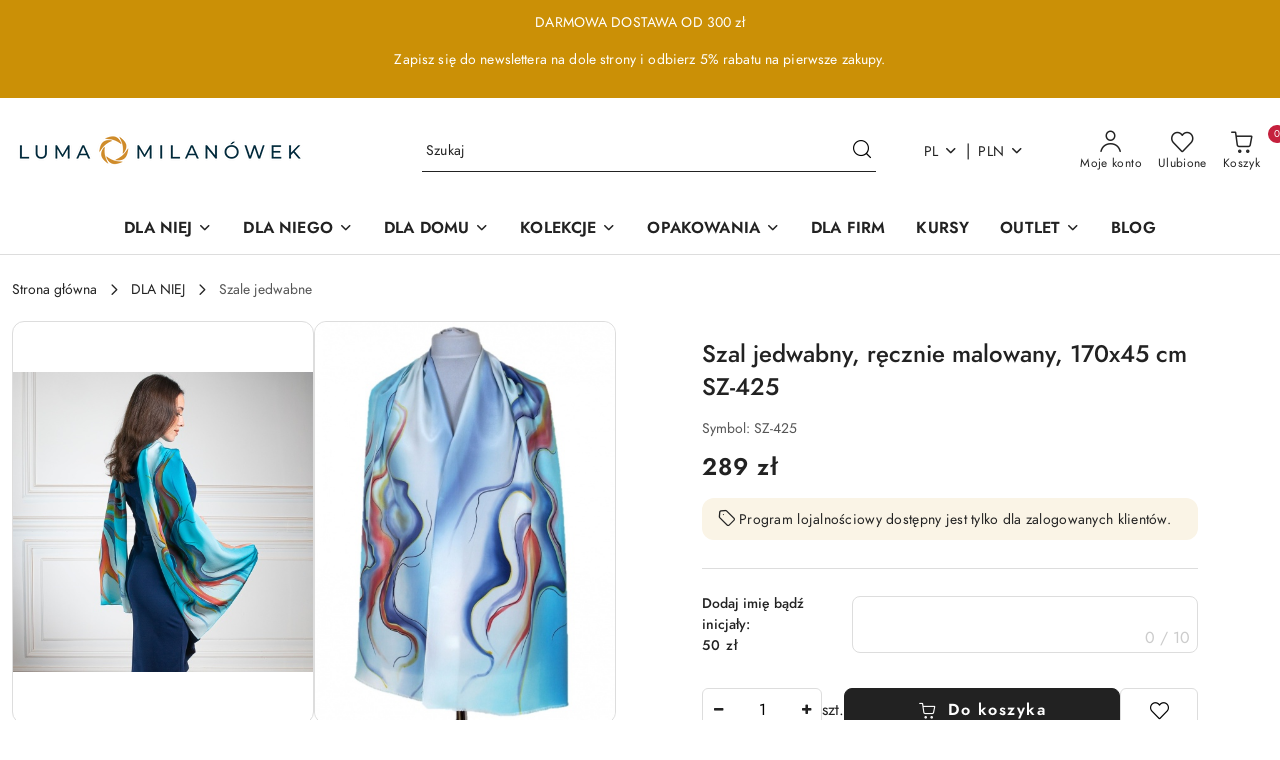

--- FILE ---
content_type: text/html; charset=utf-8
request_url: https://www.luma-milanowek.pl/SZ-425-Hand-Painted-Silk-Scarf-170x45cm-p8105
body_size: 47811
content:
<!DOCTYPE html>
<html lang="pl" currency="PLN"  class=" ">
	<head>
		<meta http-equiv="Content-Type" content="text/html; charset=UTF-8" />
		<meta name="description" content="Szal jedwabny, ręcznie malowany, 170x45 cm SZ-425 Prześliczny ręcznie malowany szal z jedwabiu naturalnego.  Namalowany przez nasze artystki malarki w Milanówku. Każdy szal to wyjątkowe i niepowtarzalne dzieło. Wzór i barwienie wykonane czasochłonną techn">
		<meta name="keywords" content="Ręcznie malowany szal jedwabny, szary szal jedwabny, biało szary szal jedwabny 170x45cm, biały szal jedwabny, szal jedwabny Luma Milanówek, białoszary ręcznie malowany szal jedwabny, jedwab , szal jedwabny 170x45cm,Luma Milanówek">
					<meta name="generator" content="Sky-Shop">
						<meta name="author" content="Luma Milanówek - Sklep z jedwabiem - działa na oprogramowaniu sklepów internetowych Sky-Shop.pl">
		<meta name="viewport" content="width=device-width, initial-scale=1.0">
		<meta name="skin_id" content="flex">
		<meta property="og:title" content="SZ-425 Jedwabny Szal Ręcznie Malowany, 170x45cm | Luma Milanówek">
		<meta property="og:description" content="Szal jedwabny, ręcznie malowany, 170x45 cm SZ-425 Prześliczny ręcznie malowany szal z jedwabiu naturalnego.  Namalowany przez nasze artystki malarki w Milanówku. Każdy szal to wyjątkowe i niepowtarzalne dzieło. Wzór i barwienie wykonane czasochłonną techn">
					<meta property="og:image" content="https://www.luma-milanowek.pl/images/luma-milanowek/66000-67000/SZ-425-Jedwabny-Szal-Recznie-Malowany-170-45-cm_%5B66913%5D_568.jpg">
			<meta property="og:image:type" content="image/jpeg">
			<meta property="og:image:width" content="568">
			<meta property="og:image:height" content="568">
			<link rel="image_src" href="https://www.luma-milanowek.pl/images/luma-milanowek/66000-67000/SZ-425-Jedwabny-Szal-Recznie-Malowany-170-45-cm_%5B66913%5D_568.jpg">
							<link rel="shortcut icon" href="/upload/luma-milanowek/favicon.png">
									<link rel="next" href="https://www.luma-milanowek.pl/SZ-425-Hand-Painted-Silk-Scarf-170x45cm-p8105/pa/2#scr">
							<link rel="canonical" href="https://www.luma-milanowek.pl/Szal-jedwabny-recznie-malowany-170x45-cm-SZ-425-p8105">
						<title>SZ-425 Jedwabny Szal Ręcznie Malowany, 170x45cm | Luma Milanówek</title>
		<meta name="google-site-verification" content="_YiYqXyBAzhSRB7NiJmAOsL7M2FiK51Fw5gHXP0_GaU">

				


    <script type="text/plain" data-cookiecategory="marketing">
        !function(f, b, e, v, n, t, s) {
            if (f.fbq) return;
            n = f.fbq = function() {
                n.callMethod ?
                    n.callMethod.apply(n, arguments) : n.queue.push(arguments)
            };
            if (!f._fbq) f._fbq = n;
            n.push = n;
            n.loaded = !0;
            n.version = '2.0';
            n.queue = [];
            t = b.createElement(e);
            t.async = !0;
            t.src = v;
            s = b.getElementsByTagName(e)[0];
            s.parentNode.insertBefore(t, s)
        }(window,
            document, 'script', 'https://connect.facebook.net/en_US/fbevents.js');
        fbq('init', '393657657871803');

				fbq('track', 'PageView', {}, { eventID: 'PageView.0176157001762165306' } );
				fbq('track', 'ViewContent', {"value":289,"currency":"PLN","content_ids":[8105],"content_type":"product","content_name":"Szal jedwabny, ręcznie malowany, 170x45 cm SZ-425"}, { eventID: 'ViewContent.0176157001762165306' } );
		    </script>
    <noscript>
        <img height="1" width="1" src="https://www.facebook.com/tr?id=393657657871803&ev=&noscript=1">
    </noscript>

<!-- edrone -->
	<script type="text/plain" data-cookiecategory="marketing">
		(function (srcjs) {
			window._edrone = window._edrone || {};

							_edrone.action_type = 'product_view';
							_edrone.app_id = '678e1f0e51d2f';
							_edrone.version = '1.0.0';
							_edrone.platform_version = '1.0.0';
							_edrone.platform = 'sky_shop';
							_edrone.product_category_ids = '303~293';
							_edrone.product_category_names = 'DLA NIEJ~Szale jedwabne';
							_edrone.product_urls = 'https%3A%2F%2Fwww.luma-milanowek.pl%2FSzal-jedwabny-recznie-malowany-170x45-cm-SZ-425-p8105';
							_edrone.product_availability = '1';
							_edrone.product_ids = '8105';
							_edrone.product_titles = 'Szal+jedwabny%2C+r%C4%99cznie+malowany%2C+170x45+cm+SZ-425';
							_edrone.product_images = 'https%3A%2F%2Fwww.luma-milanowek.pl%2Fimages%2Fluma-milanowek%2F66000-67000%2FSZ-425-Jedwabny-Szal-Recznie-Malowany-170-45-cm_%5B66913%5D_1200.jpg';
							_edrone.product_skus = 'SZ-425';
			
			var doc = document.createElement('script');
			doc.type = 'text/javascript';
			doc.async = true;
			doc.src = ('https:' == document.location.protocol ? 'https:' : 'http:') + srcjs;
			var s = document.getElementsByTagName('script')[0];
			s.parentNode.insertBefore(doc, s);
		})("//d3bo67muzbfgtl.cloudfront.net/edrone_2_0.js?app_id=");
	</script>



	
        <script>
        const getCookie = (name) => {
            const pair = document.cookie.split('; ').find(x => x.startsWith(name+'='))
            if (pair) {
                return JSON.parse(pair.split('=')[1])
            }
        }

        const ccCookie = getCookie('cc_cookie')

        window.dataLayer = window.dataLayer || [];
        function gtag(){dataLayer.push(arguments);}

        gtag('consent', 'default', {
            'ad_storage': 'denied',
            'analytics_storage': 'denied',
            'ad_user_data': 'denied',
            'ad_personalization':  'denied',
            'security_storage': 'denied',
            'personalization_storage': 'denied',
            'functionality_storage': 'denied',
            wait_for_update: 500
        });

        // --- MICROSOFT ---
        window.uetq = window.uetq || [];
        window.uetq.push('consent', 'default', {
            'ad_storage': 'denied'
        });

        if (ccCookie) {
            gtag('consent', 'update', {
                'ad_storage': ccCookie.categories.includes('marketing') ? 'granted' : 'denied',
                'analytics_storage': ccCookie.categories.includes('analytics') ? 'granted' : 'denied',
                'ad_user_data': ccCookie.categories.includes('marketing') ? 'granted' : 'denied',
                'ad_personalization':  ccCookie.categories.includes('marketing') ? 'granted' : 'denied',
                'security_storage': 'granted',
                'personalization_storage': 'granted',
                'functionality_storage': 'granted'
            });

            // --- MICROSOFT ---
            window.uetq.push('consent', 'update', {
                'ad_storage': ccCookie.categories.includes('marketing') ? 'granted' : 'denied'
            });
        }

    </script>
        <script async src="https://www.googletagmanager.com/gtag/js?id=G-44QXYD6QGS"></script>
    <script>
        window.dataLayer = window.dataLayer || [];
        function gtag(){dataLayer.push(arguments);}
        gtag('js', new Date());

        gtag('config', 'G-44QXYD6QGS');
    </script>
	
<script type="text/plain" data-cookiecategory="marketing">
    gtag('config', 'AW-861755103');
                gtag('event', 'view_item', {
            'value': parseFloat('289.00'),            'items': [{
                'id': '8105',
                'google_business_vertical': 'retail'
            }]
        });
    </script>

	
<!-- Google Tag Manager -->
<script>(function(w,d,s,l,i){w[l]=w[l]||[];w[l].push({'gtm.start':
        new Date().getTime(),event:'gtm.js'});var f=d.getElementsByTagName(s)[0],
    j=d.createElement(s),dl=l!='dataLayer'?'&l='+l:'';j.async=true;j.src=
    'https://www.googletagmanager.com/gtm.js?id='+i+dl;f.parentNode.insertBefore(j,f);
})(window,document,'script','dataLayer','GTM-5NCJM4PK');</script>
<!-- End Google Tag Manager -->

	<script>
		var GA_4_PRODUCTS_DATA =  [{"item_id":8105,"item_brand":"Luma Milan\u00f3wek","item_category":"Szale jedwabne"}] ;
			</script>







	<script id="ceneo_opinie" type="text/plain" data-cookiecategory="marketing">(function(w,d,s,i,dl){w._ceneo = w._ceneo || function () {
		w._ceneo.e = w._ceneo.e || []; w._ceneo.e.push(arguments); };
		w._ceneo.e = w._ceneo.e || [];dl=dl===undefined?"dataLayer":dl;
		const f = d.getElementsByTagName(s)[0], j = d.createElement(s); j.defer = true;
		j.src = "https://ssl.ceneo.pl/ct/v5/script.js?accountGuid=" + i + "&t=" +
				Date.now() + (dl ? "&dl=" + dl : ''); f.parentNode.insertBefore(j, f);
	})(window, document, "script", "c4c02a3a-1be1-47a6-954b-26b636cf5f5d");</script>
		<script type="text/javascript">

			function imageLoaded(element, target = "prev") {
				let siblingElement;
				if (target === "prev") {
					siblingElement = element.previousElementSibling;
				} else if (target === "link") {
					siblingElement = element.parentElement.previousElementSibling;
				}
				if (siblingElement && (siblingElement.classList.contains("fa") || siblingElement.classList.contains("icon-refresh"))) {
					siblingElement.style.display = "none";
				}
			}
			</script>

        		<link rel="stylesheet" href="/view/new/scheme/public/_common/scss/libs/bootstrap5.min.css">
		<link rel="stylesheet"  href="/view/new/scheme/public/_common/scss/libs/angular-material.min.css">
		
		<link rel="stylesheet" href="/view/new/userContent/luma-milanowek/style.css?v=834">
		<script>
  !function(f,b,e,v,n,t,s)
  {if(f.fbq)return;n=f.fbq=function(){n.callMethod?
  n.callMethod.apply(n,arguments):n.queue.push(arguments)};
  if(!f._fbq)f._fbq=n;n.push=n;n.loaded=!0;n.version='2.0';
  n.queue=[];t=b.createElement(e);t.async=!0;
  t.src=v;s=b.getElementsByTagName(e)[0];
  s.parentNode.insertBefore(t,s)}(window, document,'script',
  'https://connect.facebook.net/en_US/fbevents.js');
  fbq('init', '393657657871803');
  fbq('track', 'PageView');
</script>
<noscript><img height="1" width="1" style="display:none"
  src="https://www.facebook.com/tr?id=393657657871803&ev=PageView&noscript=1"></noscript>
<!-- End Facebook Pixel Code -->

<meta name="google-site-verification" content="QoHpr1ilZjTIRrPpKUQlHR4q0AwRAiQtLfjfhL37iec">
<meta name="google-site-verification" content="Ow1oV9gkzcqnCK3QTmae3nCPOSlMW7bg1bAWyFexN0M">
<meta name="facebook-domain-verification" content="g82uayfq4a09kkdtmu29zmc6y8jo1h">

<!-- Google Tag Manager -->
<script>(function(w,d,s,l,i){w[l]=w[l]||[];w[l].push({'gtm.start':
new Date().getTime(),event:'gtm.js'});var f=d.getElementsByTagName(s)[0],
j=d.createElement(s),dl=l!='dataLayer'?'&l='+l:'';j.async=true;j.src=
'https://www.googletagmanager.com/gtm.js?id='+i+dl;f.parentNode.insertBefore(j,f);
})(window,document,'script','dataLayer','GTM-PTLG2FN');</script>
<!-- End Google Tag Manager -->

<!-- pin -->
<meta name="p:domain_verify" content="3e7833c7d11c6b22d5c9d906b64871c3">
<!-- End Pin -->

<!-- Pinterest Tag -->
<script>
!function(e){if(!window.pintrk){window.pintrk = function () {
window.pintrk.queue.push(Array.prototype.slice.call(arguments))};var
  n=window.pintrk;n.queue=[],n.version="3.0";var
  t=document.createElement("script");t.async=!0,t.src=e;var
  r=document.getElementsByTagName("script")[0];
  r.parentNode.insertBefore(t,r)}}("https://s.pinimg.com/ct/core.js");
pintrk('load', '2612630943228', {em: '<user_email_address>'});
pintrk('page');
</script>
<noscript>
<img height="1" width="1" style="display:none;" alt=""
  src="https://ct.pinterest.com/v3/?event=init&tid=2613252080795&pd[em]=<hashed_email_address>&noscript=1">
</noscript>
<!-- end Pinterest Tag -->

<!-- Start PayU Raty -->
<script src="https://static.payu.com/res/v2/jquery.payu.min.js"></script>
<script src="https://static.payu.com/res/v2/jquery-ui.payu.min.js"></script>
<script src="https://static.payu.com/res/v2/jquery.i18n.payu.js"></script>
<script src="https://static.payu.com/res/v2/jsrender.js"></script>
<script src="https://static.payu.com/res/v2/openpayu-2.0.js"></script>
<script src="https://static.payu.com/res/v2/widget-installments-2.1.js"></script>
<script src="https://static.payu.com/res/v2/installment-popup/js/installment.calculator.js"></script>
<link href="https://static.payu.com/res/v2/layout/style.css" rel="stylesheet">
<!-- End PayU Raty -->

<meta name="p:domain_verify" content="6bcc1caa73ec6be798382d518920b226">
<meta name="google-site-verification" content="3sLLr5pcES8pRj81422dBV5iUJPn7LHhaKWv9glZXiI">

<!-- Google tag (gtag.js) -->
<script async src="https://www.googletagmanager.com/gtag/js?id=AW-861755103"></script>
<script>
  window.dataLayer = window.dataLayer || [];
  function gtag(){dataLayer.push(arguments);}
  gtag('js', new Date());

  gtag('config', 'AW-861755103');
</script>

<head>
<style>
.banner.mod-banner-7 {
  max-width: 1920px;
  max-width: 80%;
}
.banner.mod-banner-8 {
  max-width: 1920px;
max-width: 80%;
}
.banner.mod-banner-9 {
  max-width: 1920px;
max-width: 80%;
}
.banner.mod-banner-10 {
  max-width: 1920px;
max-width: 80%;
  max-height: 200px;
}
.banner.mod-banner-11 {
  max-width: 1920px;
max-width: 80%;
}
.banner.mod-banner-14 {
  max-width: 1920px;
max-width: 80%;
}
.banner.mod-banner-12 {
  max-width: 1920px;
max-width: 80%;
}
.banner.mod-banner-13 {
  max-width: 1920px;
max-width: 80%;
}
</style>

<style>
.swal2-container .swal2-modal.swal-shop-newsletter-popup .swal2-content .container-fluid {
  background-image:  url('/upload/luma-milanowek/newsletter-bg.png') !important;
}

.swal2-container .swal2-modal.swal-shop-newsletter-popup {
  height: 415px !important;
}

.swal2-container .swal2-modal.swal-shop-newsletter-popup .swal2-content .container-fluid > .row > [class*='col-'] > div {
  width: 60% !important;
  text-align: center !important;
}

.swal2-container .swal2-modal.swal-shop-newsletter-popup .swal2-content .newsletter-content {
  position: relative;
}

.swal2-container .swal2-modal.swal-shop-newsletter-popup .swal2-content .newsletter-content h3 {
  font-family: 'Roboto';
  font-weight: 700;
  font-size: 35px;
  text-transform: uppercase;
  margin-top: 0px !important;
  color: black;
}

.swal2-container .swal2-modal.swal-shop-newsletter-popup .swal2-content .newsletter-content .newsletter-text {
  font-family: 'Roboto';
  font-weight: 400;
  font-size: 17px;
  color: black;
  width: 80% !important;
  margin-left: auto;
  margin-right: auto;
}

.swal2-container .swal2-modal.swal-shop-newsletter-popup .swal2-content .newsletter-content .newsletter-text strong {
  color: #CB9006;
  font-size: 24px !important;
  font-weight: 600 !important;
  padding: 0px 5px !important;
}

.swal2-container .swal2-modal.swal-shop-newsletter-popup .swal2-content .container-fluid > .row > [class*='col-'] > div .newsletter-form:after {
  content: '*Rabat nie łączy się z innymi promocjami.';
  font-family: 'Roboto';
  font-weight: 400;
  font-size: 14px;
  color: black;
  position: relative;
  top: 20px;
  display: block;
  width: 150%;
  left: -25%;
}

.swal2-container .swal2-modal.swal-shop-newsletter-popup .swal2-content .container-fluid > .row > [class*='col-'] > div .newsletter-form {
  width: 100% !important;
  float: none !important;
  margin: 25px auto 0px !important;
}

.swal2-container .swal2-modal.swal-shop-newsletter-popup .swal2-content .container-fluid > .row > [class*='col-'] > div .newsletter-form .newsletter-input {
  border-radius: 0px !important;
  border: 0px !important;
}

.swal2-container .swal2-modal.swal-shop-newsletter-popup .swal2-content .container-fluid > .row > [class*='col-'] > div .newsletter-form .newsletter-button {
  background-color: #CB9006 !important;
  border-radius: 0px !important;
  border: 0px !important;
  color: white !important;
  text-transform: uppercase;
  font-weight: 500 !important;
}

.swal2-container .swal2-modal.swal-shop-newsletter-popup .swal2-content .container-fluid > .row > [class*='col-'] > div .newsletter-form .newsletter-button:hover {
  color: white !important;
}

.swal2-container .swal2-modal.swal-shop-newsletter-popup .swal2-content .container-fluid > .row > [class*='col-'] .close-shape:before {
  background: grey !important;
  width: 85% !important;
}

.swal2-container .swal2-modal.swal-shop-newsletter-popup .swal2-content .container-fluid > .row > [class*='col-'] .close-shape:after {
  background: grey !important;
  width: 85% !important;
}
</style>
<meta name="p:domain_verify" content="6bcc1caa73ec6be798382d518920b226">
</head>
		
		<script src="/view/new/scheme/public/_common/js/libs/promise/promise.min.js"></script>
		<script src="/view/new/scheme/public/_common/js/libs/jquery/jquery.min.js"></script>
		<script src="/view/new/scheme/public/_common/js/libs/angularjs/angularjs.min.js"></script>
	</head>
	<body 		  data-coupon-codes-active="1"
		  data-free-delivery-info-active="1"
		  data-generate-pdf-config="OFF"
		  data-hide-price="0"
		  data-is-user-logged-id="0"
		  data-loyalty-points-active="1"
		  data-cart-simple-info-quantity="0"
		  data-cart-simple-info-price="0 zł"
		  data-base="PLN"
		  data-used="PLN|zł"
		  data-rates="'PLN':1,'USD':3.6751,'EUR':4.2543"
		  data-decimal-hide="1"
		  data-decimal=","
		  data-thousand=" "
		   data-js-hash="da8cbb56e6"		  data-gtag-events="true" data-gtag-id="G-44QXYD6QGS"		  		  class="		  		  		  		  "
		  		  		  		  		  data-hurt-price-type=""
		  data-hurt-price-text=""
		  		  data-tax="23"
	>
		<!-- Google Tag Manager -->
<script>(function(w,d,s,l,i){w[l]=w[l]||[];w[l].push({'gtm.start':
new Date().getTime(),event:'gtm.js'});var f=d.getElementsByTagName(s)[0],
j=d.createElement(s),dl=l!='dataLayer'?'&l='+l:'';j.async=true;j.src=
'https://www.googletagmanager.com/gtm.js?id='+i+dl;f.parentNode.insertBefore(j,f);
})(window,document,'script','dataLayer','GTM-PTLG2FN');</script>
<!-- End Google Tag Manager -->





<script>
  window.fbAsyncInit = function() {
    FB.init({
      appId      : '{your-app-id}',
      cookie     : true,
      xfbml      : true,
      version    : '{api-version}'
    });
      
    FB.AppEvents.logPageView();   
      
  };

  (function(d, s, id){
     var js, fjs = d.getElementsByTagName(s)[0];
     if (d.getElementById(id)) {return;}
     js = d.createElement(s); js.id = id;
     js.src = "https://connect.facebook.net/en_US/sdk.js";
     fjs.parentNode.insertBefore(js, fjs);
   }(document, 'script', 'facebook-jssdk'));
</script>


<!-- Load Facebook SDK for JavaScript -->
      <div id="fb-root"></div>
      <script>
        window.fbAsyncInit = function() {
          FB.init({
            xfbml            : true,
            version          : 'v9.0'
          });
        };

        (function(d, s, id) {
        var js, fjs = d.getElementsByTagName(s)[0];
        if (d.getElementById(id)) return;
        js = d.createElement(s); js.id = id;
        js.src = 'https://connect.facebook.net/pl_PL/sdk/xfbml.customerchat.js';
        fjs.parentNode.insertBefore(js, fjs);
      }(document, 'script', 'facebook-jssdk'));</script>

      <!-- Your Chat Plugin code -->
      <div class="fb-customerchat"
        attribution="setup_tool"
        page_id="1368991096462416"
  logged_in_greeting=""
  logged_out_greeting="">
      </div>


<script async
  data-desktop-y-offset="550"
  data-mobile-y-offset="80"
  data-desktop-disable-reviews="false"
  data-desktop-enable-custom="false"
  data-desktop-position="right"
  data-desktop-custom-opening-direction="topright"
  data-desktop-custom-width="150"
  data-desktop-enable-fadeout="true"
  data-disable-mobile="false"
  data-disable-trustbadge="false"
  data-mobile-custom-width="150"
  data-mobile-custom-opening-direction="topright"
  data-mobile-disable-reviews="false"
  data-mobile-enable-custom="false"
  data-mobile-position="left"
  data-mobile-enable-topbar="false"
  charset="UTF-8"
  src="//widgets.trustedshops.com/js/XF74DAE4F86F2DB9CFF67E970A9DE3D66.js">
</script>

<!-- Start PayU Raty -->
<script type="text/javascript">
    var openpayu = openpayu || {};
    
    if( 'index' == 'product' ) {
        var productPrice = parseFloat( '0' );
        
        openpayu.options = {
            creditAmount: productPrice,
                    product: 'PAID_ALL'
        };
    
        $( document ).ready(function() {
            var raty = $( ".product-informations" ).children();
            
            $.each( raty, function( key, value ) {
                if ($( value ).children().children().attr( "class" ) == 'core_scbRaty') { raty = $(value).children(); }
            });		
            
            if ( productPrice >= parseFloat(300) && productPrice <= parseFloat(20000) ) {
                $(raty).append('<div id="payuRaty"><img id="payuLogo" src="/upload/ss24/icons/payuLogo.jpg" alt="Oblicz ratę" height="45" style="cursor:pointer"><span id="payuRatyText"><strong>już od: <span id="installment-mini"></span> / mc</strong></span></div>');
            }
            else {
                $(raty).append('<div id="payuRaty"><img id="payuLogo" src="/upload/ss24/icons/payuLogo.jpg" alt="Oblicz ratę" height="45" style="cursor:pointer"><span id="payuRatyText"><strong>od 300zł do 20 000zł</strong></span></div>');
    
            }
            
            OpenPayU.Installments.miniInstallment( '#installment-mini' );
        });
    }
</script>
<!-- End PayU Raty -->
<!-- Start PayU Raty Style -->
<style>
    #payuRaty {
        float: left;
        width: 250px;
        height: 49px;
    }
    #payuRatyText {
        margin-left: 10px;
    }
</style>
<!-- End PayU Raty Style -->
		
					
<!-- Google Tag Manager (noscript) -->
<noscript>
    <iframe src="https://www.googletagmanager.com/ns.html?id=G-44QXYD6QGS"
                  height="0" width="0" style="display:none;visibility:hidden"></iframe>
</noscript>
<!-- End Google Tag Manager (noscript) -->
		


<div id="aria-live" role="alert" aria-live="assertive" class="sr-only">&nbsp;</div>
<main class="skyshop-container" data-ng-app="SkyShopModule">
		
<div class="header_topbar_logo_search_basket-wrapper header_wrapper" data-ng-controller="CartCtrl" data-ng-init="init({type: 'QUICK_CART', turnOffSales: 0})">
        
<md-sidenav role="dialog" aria-modal="true" ng-cloak md-component-id="mobile-cart" class="md-sidenav-right position-fixed full-width-sidenav" sidenav-swipe>
    <md-content layout-padding="">
        <div class="dropdown dropdown-quick-cart">
            
<div data-ng-if="data.cartSelected || data.hidePrice" id="header_cart" class="header_cart">
    <!--googleoff: all-->

    <div class="header_cart_title d-flex align-items-center justify-content-between hidden-on-desktop">
        <span class="sky-f-body-bold">Koszyk (<span data-ng-bind="data.cartAmount">0</span>)</span>
        <button aria-label="Zamknij podgląd koszyka" class="border-0 bg-transparent d-flex" data-ng-keydown="closeMobileCart($event)" data-ng-click="closeMobileCart($event)"><span class="icon-close_24 icon-24 icon-600"></span></button>
    </div>

    <div data-ng-if="data.cartSelected.items.length" class="products-scroll" data-scrollbar>
        <ul class="products">
            <li aria-labelledby="prod-[{[$index]}]-name"
                    data-nosnippet data-ng-repeat="item in data.cartSelected.items track by item.id"
                data-ng-if="item.type !== 'GRATIS_PRODUCT'"
                class="product-tile justify-content-between d-flex align-items-start">

                <button class="d-flex flex-grow-1 border-0 bg-transparent text-decoration-children" data-ng-click="openProductPage(item.product)" data-ng-disabled="isApiPending">
                    <img class="product-image"
                         data-ng-srcset="[{[item.product.photo.url]}] 75w"
                         sizes="(max-width: 1200px) 75px, 100px"
                         data-ng-src="[{[item.product.photo.url]}]"
                         alt="[{[item.product.name]}]"
                         aria-hidden="true"/>
                    <div>
                        <h3 id="prod-[{[$index]}]-name"
                            class="product-name sky-f-small-regular text-start child-decoration">
                            <span aria-label="Produkt [{[$index+1]}]:"></span>
                            <span data-ng-bind="item.product.name"></span>
                        </h3>
                        <p class="product-total text-start">
                            <span class="sr-only">Ilość:</span>
                            <span data-ng-bind="item.quantity"></span>
                            <span aria-hidden="true">x</span>
                            <span class="sr-only">Cena jednostkowa:</span>
                            <span class="sky-f-small-bold text-lowercase" data-ng-bind-html="item.unitPriceSummary | priceFormat:''"></span>
                        </p>
                    </div>
                </button>
                <div>
                    <button aria-label="Usuń produkt z koszyka: [{[item.product.name]}]"
                            type="button"
                            class="d-flex border-0 bg-transparent p-0 m-2"
                            is-disabled="isApiPending"
                            remove-list-item
                            parent-selector-to-remove="'li'"
                            collapse-animation="true"
                            click="deleteCartItem(item.id)">
                        <span class="icon-close_circle_24 icon-18 cursor-pointer">
                        <span class="path1"></span>
                        <span class="path2"></span>
                    </span>
                    </button>

                </div>
            </li>
        </ul>
    </div>
    <div data-ng-if="!data.cartSelected.items.length"
         class="cart-empty d-flex justify-content-center align-items-center">
        <span class="sky-f-body-medium">Koszyk jest pusty</span>
    </div>
    
<section data-ng-if="cartFinalDiscountByFreeDelivery() || (data.cartFreeDelivery && data.cartFreeDelivery.status !== data.cartFreeDeliveryStatuses.NOT_AVAILABLE)" class="free_shipment sky-statement-green sky-rounded-4 sky-mb-1">
  <div data-ng-if="!cartFinalDiscountByFreeDelivery()  && data.cartFreeDelivery && data.cartFreeDelivery.missingAmount > 0">
    <p class="d-flex justify-content-center align-items-center mb-0 color-inherit">
      <span class="icon-truck icon-24 me-2"></span>
      <span class="core_addAriaLivePolite sky-f-caption-regular">
            Do bezpłatnej dostawy brakuje
        <span class="sky-f-caption-medium text-lowercase" data-ng-bind-html="data.cartFreeDelivery | priceFormat: ''">-,--</span>
        </span>
    </p>
  </div>
  <div data-ng-if="cartFinalDiscountByFreeDelivery() || data.cartFreeDelivery.missingAmount <= 0">
    <div class="cart-upper strong special free-delivery d-flex justify-content-center align-items-center">
      <span class="icon-truck icon-24 me-2 sky-text-green-dark"></span>
      <span class="core_addAriaLivePolite sky-f-caption-medium sky-text-green-dark text-uppercase">Darmowa dostawa!</span>
    </div>
  </div>
</section>    <div role="region" aria-labelledby="order_summary">
        <h3 id="order_summary" class="sr-only">Podsumowanie zamówienia</h3>
        <p class="d-flex justify-content-between color-inherit mb-0">
                <span class="sky-f-body-bold sky-letter-spacing-1per">Suma                 </span>
            <span data-ng-if="!data.hidePrice" class="price-color sky-f-body-bold sky-letter-spacing-1per"
                  data-ng-bind-html="data.cartSelected.priceSummary | priceFormat:'':true">0 zł</span>
            <span data-ng-if="data.hidePrice" class="sky-f-body-bold"></span>
        </p>
                <p class="quick-cart-products-actions__summary-discount-info mb-0" data-ng-if="data.cartSelected.priceSummary.final.gross != data.cartSelected.priceSummary.base.gross">
            <small>Cena uwzględnia rabaty</small>
        </p>
    </div>
    <div class="execute-order-container">
        <button type="button"
                data-ng-click="executeOrder($event)"
                data-ng-keydown="executeOrder($event)"
                class="btn btn-primary sky-f-body-bold d-block w-100">
            Realizuj zamówienie
        </button>
    </div>


    <!--googleon: all-->
</div>        </div>
    </md-content>
</md-sidenav>        <header class="header header_topbar_logo_search_basket " data-sticky="yes">
        

<div class="header_searchbar_panel d-flex align-items-top">
  <div class="container-xxl">
    <div class="container container-wrapper d-flex justify-content-center">
      
<form id="header_panel_searchbar" class="header_searchbar" method="GET" action="/category/#top">

    <div class="sky-input-group-material input-group">
        <input aria-label="Wyszukaj produkt"
               class="form-control sky-f-small-regular p-1 pb-0 pt-0 pe-4 "
               cy-data="headerSearch"
               type="search"
               name="q"
               value=""
               placeholder="Szukaj"
               autocomplete="off"
               product-per-page="5"
                       />
                <button type="submit" value="Szukaj" aria-label="Szukaj i przejdź do wyników wyszukiwania" class="p-1 pb-0 pt-0">
            <span class="icon-search_big icon-20"></span>
        </button>
    </div>
    </form>      <button aria-label="Zamknij wyszukiwarkę" id="toggleHeaderSearchbarPanel" type="button" class="close-searchbar ms-2 bg-transparent border-0">
        <span class="icon-close_28 icon-28"></span>
      </button>
    </div>
  </div>
</div>
<style>
    :root {
        --info_block_bg: #cb9006;
        --info_block_color: #ffffff;
    }
</style>
<section id="header_infoblock"
         class="header_infoblock "
         data-sticky-infoblock="0"
         data-infoblock-hash="[base64]">
    <div class="container-xxl d-flex">
        <div id="header_infoblock_container" class="container container-wrapper d-flex justify-content-center position-relative">
            <div class="d-flex align-items-center sky-f-small-regular">
                <span class="content text-center"><p>DARMOWA DOSTAWA OD 300 zł</p>
<p>Zapisz się do newslettera na dole strony i odbierz 5% rabatu na pierwsze zakupy.</p></span>
            </div>
                                </div>
    </div>
</section>
<div class="container-xxl header_with_searchbar">
  <div class="container container-wrapper">
    <div class="header-components d-flex justify-content-between align-items-center">
      <div class="logo-wrapper d-flex hidden-on-desktop">
        <div class="d-flex align-items-center w-100">
          
<div class="hidden-on-desktop d-flex align-items-center mb-3 mt-3">
    <button aria-label="Otwórz menu główne" type="button" id="mobile-open-flex-menu" class="icon-hamburger_menu icon-23 sky-cursor-pointer border-0 bg-transparent p-0 icon-black"></button>

    <div id="mobile-flex-menu" class="flex_menu">
        <div class="flex_menu_title d-flex align-items-center justify-content-between hidden-on-desktop">
            <button aria-label="Powrót do poprzedniego poziomu menu" class="flex_back_button icon-arrow_left_32 icon-600 bg-transparent border-0 p-0 icon-black" ></button>
            <span class="sky-f-body-bold title">
                <span class="ms-3 me-3 logo">
                    
<!--PARAMETERS:
    COMPONENT_CLASS
    SRC
    ALT
    DEFAULT_ALT
-->

<a href="/" class=" header_mobile_menu_logo d-flex align-items-center">
    <img data-src-old-browser="/upload/luma-milanowek/logos/duze-poziome-logo_1.png"  src="/upload/luma-milanowek/logos/duze-poziome-logo.webp" alt=" Luma Milanówek " />
</a>                </span>

            </span>
            <button id="mobile-flex-menu-close" type="button" aria-label="Zamknij menu główne" class="icon-close_24 icon-24 icon-600 mx-3 bg-transparent border-0 p-0 icon-black"></button>
        </div>
        <div class="categories-scroll scroll-content">
            <ul class="main-categories categories-level-1">
                
                                                
                
                                                                                <li>
                    <a
                                                          data-title="DLA NIEJ" href="https://luma-milanowek.pl/dla-niej"">
                        <span>DLA NIEJ</span>
                        <span class="icon-arrow_right_16 icon-16 icon-600"></span>
                    </a>
                                            <ul aria-label="Lista opcji dla: DLA NIEJ" class="categories-level-2">
                                                                                                <li>
                                        <a role="button" aria-haspopup="true" tabindex="0" data-title="Apaszki jedwabne" href="/apaszki-jedwabne">
                                            <span>Apaszki jedwabne</span>
                                                                                            <span class="icon-arrow_right_16 icon-16 icon-600"></span>
                                                                                    </a>
                                                                                    <ul>
                                                                                                    <li>
                                                        <a data-title="Apaszki jedwabne ręcznie malowane" href="/Jedwabne-apaszki-recznie-malowane">
                                                            <span>Apaszki jedwabne ręcznie malowane</span>
                                                        </a>
                                                    </li>
                                                                                                    <li>
                                                        <a data-title="Apaszki jedwabne ręcznie cieniowane" href="/Apaszki-jedwabne-cieniowane-Milanowek">
                                                            <span>Apaszki jedwabne ręcznie cieniowane</span>
                                                        </a>
                                                    </li>
                                                                                                    <li>
                                                        <a data-title="Apaszki jedwabne drukowane" href="/apaszki-jedwabne-drukowane">
                                                            <span>Apaszki jedwabne drukowane</span>
                                                        </a>
                                                    </li>
                                                                                                    <li>
                                                        <a data-title="Apaszki jedwabne jednobarwne - Satyna" href="/apaszki-jednobarwne-satyna">
                                                            <span>Apaszki jedwabne jednobarwne - Satyna</span>
                                                        </a>
                                                    </li>
                                                                                                    <li>
                                                        <a data-title="Apaszki jedwabne jednobarwne - Krepa" href="/apaszki-jednobarwne-krepa">
                                                            <span>Apaszki jedwabne jednobarwne - Krepa</span>
                                                        </a>
                                                    </li>
                                                                                            </ul>
                                                                                                                                                                        <li>
                                        <a role="button" aria-haspopup="true" tabindex="0" data-title="Szale jedwabne" href="/szale-jedwabne">
                                            <span>Szale jedwabne</span>
                                                                                            <span class="icon-arrow_right_16 icon-16 icon-600"></span>
                                                                                    </a>
                                                                                    <ul>
                                                                                                    <li>
                                                        <a data-title="Szale jedwabne ręcznie malowane" href="/szale-jedwabne-recznie-malowane">
                                                            <span>Szale jedwabne ręcznie malowane</span>
                                                        </a>
                                                    </li>
                                                                                                    <li>
                                                        <a data-title="Szale jedwabne ręcznie cieniowane" href="/szale-jedwabne-recznie-cieniowane">
                                                            <span>Szale jedwabne ręcznie cieniowane</span>
                                                        </a>
                                                    </li>
                                                                                                    <li>
                                                        <a data-title="Szale jedwabne drukowane" href="/szale-jedwabne-drukowane">
                                                            <span>Szale jedwabne drukowane</span>
                                                        </a>
                                                    </li>
                                                                                                    <li>
                                                        <a data-title="Szale jedwabne jednobarwne" href="/szale-jedwabne-jednobarwne">
                                                            <span>Szale jedwabne jednobarwne</span>
                                                        </a>
                                                    </li>
                                                                                            </ul>
                                                                                                                                                                        <li>
                                        <a role="button" aria-haspopup="true" tabindex="0" data-title="Szale damskie" href="/szale-damskie">
                                            <span>Szale damskie</span>
                                                                                            <span class="icon-arrow_right_16 icon-16 icon-600"></span>
                                                                                    </a>
                                                                                    <ul>
                                                                                                    <li>
                                                        <a data-title="Szal typu komin z satyny" href="/szal-typu-komin-z-satyny">
                                                            <span>Szal typu komin z satyny</span>
                                                        </a>
                                                    </li>
                                                                                                    <li>
                                                        <a data-title="Szale ciepłe" href="/szale-cieple">
                                                            <span>Szale ciepłe</span>
                                                        </a>
                                                    </li>
                                                                                            </ul>
                                                                                                                                                                        <li>
                                        <a role="button" aria-haspopup="true" tabindex="0" data-title="Dodatki" href="/dodatki-damskie">
                                            <span>Dodatki</span>
                                                                                            <span class="icon-arrow_right_16 icon-16 icon-600"></span>
                                                                                    </a>
                                                                                    <ul>
                                                                                                    <li>
                                                        <a data-title="Czapki Merino" href="/czapki-merino-damskie">
                                                            <span>Czapki Merino</span>
                                                        </a>
                                                    </li>
                                                                                                    <li>
                                                        <a data-title="Eleganckie pióra i długopisy" href="/eleganckie-piora-i-dlugopisy">
                                                            <span>Eleganckie pióra i długopisy</span>
                                                        </a>
                                                    </li>
                                                                                                    <li>
                                                        <a data-title="Maseczki jedwabne" href="/maski-jedwabne">
                                                            <span>Maseczki jedwabne</span>
                                                        </a>
                                                    </li>
                                                                                            </ul>
                                                                                                                                                                        <li>
                                        <a role="button" aria-haspopup="true" tabindex="0" data-title="Akcesoria do włosów" href="/akcesoria-do-wlosow">
                                            <span>Akcesoria do włosów</span>
                                                                                            <span class="icon-arrow_right_16 icon-16 icon-600"></span>
                                                                                    </a>
                                                                                    <ul>
                                                                                                    <li>
                                                        <a data-title="Spinki do włosów" href="/spinki-do-wlosow">
                                                            <span>Spinki do włosów</span>
                                                        </a>
                                                    </li>
                                                                                                    <li>
                                                        <a data-title="Gumki do włosów" href="/gumki-do-wlosow">
                                                            <span>Gumki do włosów</span>
                                                        </a>
                                                    </li>
                                                                                                    <li>
                                                        <a data-title="Opaski do włosów" href="/opaski-do-wlosow">
                                                            <span>Opaski do włosów</span>
                                                        </a>
                                                    </li>
                                                                                                    <li>
                                                        <a data-title="Czepki do spania" href="/czepki-do-spania">
                                                            <span>Czepki do spania</span>
                                                        </a>
                                                    </li>
                                                                                                    <li>
                                                        <a data-title="Turbany do włosów" href="/turbany-do-wlosow">
                                                            <span>Turbany do włosów</span>
                                                        </a>
                                                    </li>
                                                                                                    <li>
                                                        <a data-title="Spinki z kokardą" href="/spinki-z-kokarda">
                                                            <span>Spinki z kokardą</span>
                                                        </a>
                                                    </li>
                                                                                                    <li>
                                                        <a data-title="Chustki na głowę z gumką" href="/chustki-na-glowe">
                                                            <span>Chustki na głowę z gumką</span>
                                                        </a>
                                                    </li>
                                                                                                    <li>
                                                        <a data-title="Zestawy akcesoriów do włosów" href="/zestawy-akcesoriow-do-wlosow">
                                                            <span>Zestawy akcesoriów do włosów</span>
                                                        </a>
                                                    </li>
                                                                                            </ul>
                                                                                                                                                                        <li>
                                        <a role="button" aria-haspopup="true" tabindex="0" data-title="Biżuteria" href="/bizuteria">
                                            <span>Biżuteria</span>
                                                                                            <span class="icon-arrow_right_16 icon-16 icon-600"></span>
                                                                                    </a>
                                                                                    <ul>
                                                                                                    <li>
                                                        <a data-title="Apaszetki - pierścienie do apaszek" href="/apaszetki">
                                                            <span>Apaszetki - pierścienie do apaszek</span>
                                                        </a>
                                                    </li>
                                                                                                    <li>
                                                        <a data-title="Bransoletki" href="/bransoletki">
                                                            <span>Bransoletki</span>
                                                        </a>
                                                    </li>
                                                                                                    <li>
                                                        <a data-title="Chokery" href="/chokery">
                                                            <span>Chokery</span>
                                                        </a>
                                                    </li>
                                                                                                    <li>
                                                        <a data-title="Kotyliony narodowe" href="/kotyliony-narodowe">
                                                            <span>Kotyliony narodowe</span>
                                                        </a>
                                                    </li>
                                                                                                    <li>
                                                        <a data-title="Przypinki do marynarki" href="/przypinki-do-marynarki">
                                                            <span>Przypinki do marynarki</span>
                                                        </a>
                                                    </li>
                                                                                                    <li>
                                                        <a data-title="Podwiązki" href="/podwiazki">
                                                            <span>Podwiązki</span>
                                                        </a>
                                                    </li>
                                                                                            </ul>
                                                                                                                                                                        <li>
                                        <a  data-title="Bon podarunkowy" href="/bon-podarunkowy">
                                            <span>Bon podarunkowy</span>
                                                                                    </a>
                                                                                                                            </ul>
                                    </li>
                                
                
                                                                                <li>
                    <a
                                                          data-title="DLA NIEGO" href="https://luma-milanowek.pl/dla-mezczyzn"">
                        <span>DLA NIEGO</span>
                        <span class="icon-arrow_right_16 icon-16 icon-600"></span>
                    </a>
                                            <ul aria-label="Lista opcji dla: DLA NIEGO" class="categories-level-2">
                                                                                                <li>
                                        <a role="button" aria-haspopup="true" tabindex="0" data-title="Krawaty" href="/krawaty">
                                            <span>Krawaty</span>
                                                                                            <span class="icon-arrow_right_16 icon-16 icon-600"></span>
                                                                                    </a>
                                                                                    <ul>
                                                                                                    <li>
                                                        <a data-title="Krawaty jedwabne" href="/jedwabne-krawaty">
                                                            <span>Krawaty jedwabne</span>
                                                        </a>
                                                    </li>
                                                                                                    <li>
                                                        <a data-title="Krawaty świąteczne" href="/krawaty-swiateczne">
                                                            <span>Krawaty świąteczne</span>
                                                        </a>
                                                    </li>
                                                                                                    <li>
                                                        <a data-title="Krawaty z mikrofibry" href="/krawaty-z-mikrofibry">
                                                            <span>Krawaty z mikrofibry</span>
                                                        </a>
                                                    </li>
                                                                                                    <li>
                                                        <a data-title="W drewnianym pudełku" href="/w-drewnianym-pudelku">
                                                            <span>W drewnianym pudełku</span>
                                                        </a>
                                                    </li>
                                                                                            </ul>
                                                                                                                                                                        <li>
                                        <a role="button" aria-haspopup="true" tabindex="0" data-title="Poszetki" href="/poszetki">
                                            <span>Poszetki</span>
                                                                                            <span class="icon-arrow_right_16 icon-16 icon-600"></span>
                                                                                    </a>
                                                                                    <ul>
                                                                                                    <li>
                                                        <a data-title="Poszetki jedwabne z wzorem" href="/jedwabne-poszetki">
                                                            <span>Poszetki jedwabne z wzorem</span>
                                                        </a>
                                                    </li>
                                                                                                    <li>
                                                        <a data-title="Poszetki jedwabne jednobarwne" href="/poszetki-jedwabne-jednobarwne">
                                                            <span>Poszetki jedwabne jednobarwne</span>
                                                        </a>
                                                    </li>
                                                                                                    <li>
                                                        <a data-title="Poszetki mikrofibra" href="/poszetki-z-mikrofibry">
                                                            <span>Poszetki mikrofibra</span>
                                                        </a>
                                                    </li>
                                                                                                    <li>
                                                        <a data-title="Kolekcja Zodiac Anny Halarewicz" href="/kolekcja-zodiac-poszetki">
                                                            <span>Kolekcja Zodiac Anny Halarewicz</span>
                                                        </a>
                                                    </li>
                                                                                            </ul>
                                                                                                                                                                        <li>
                                        <a role="button" aria-haspopup="true" tabindex="0" data-title="Szale i apaszki męskie" href="/meskie-szale">
                                            <span>Szale i apaszki męskie</span>
                                                                                            <span class="icon-arrow_right_16 icon-16 icon-600"></span>
                                                                                    </a>
                                                                                    <ul>
                                                                                                    <li>
                                                        <a data-title="Męskie apaszki" href="/meskie-jedwabne-apaszki">
                                                            <span>Męskie apaszki</span>
                                                        </a>
                                                    </li>
                                                                                                    <li>
                                                        <a data-title="Szale męskie jedwabne" href="/szale-meskie-jedwabne">
                                                            <span>Szale męskie jedwabne</span>
                                                        </a>
                                                    </li>
                                                                                                    <li>
                                                        <a data-title="Szale ciepłe" href="/cieple-szale-meskie">
                                                            <span>Szale ciepłe</span>
                                                        </a>
                                                    </li>
                                                                                            </ul>
                                                                                                                                                                        <li>
                                        <a role="button" aria-haspopup="true" tabindex="0" data-title="Dodatki" href="/dodatki-meskie">
                                            <span>Dodatki</span>
                                                                                            <span class="icon-arrow_right_16 icon-16 icon-600"></span>
                                                                                    </a>
                                                                                    <ul>
                                                                                                    <li>
                                                        <a data-title="Czapki - 100% wełna merino" href="/czapki-merino-meskie">
                                                            <span>Czapki - 100% wełna merino</span>
                                                        </a>
                                                    </li>
                                                                                                    <li>
                                                        <a data-title="Spinki do mankietów" href="/spinki-do-mankietow">
                                                            <span>Spinki do mankietów</span>
                                                        </a>
                                                    </li>
                                                                                                    <li>
                                                        <a data-title="Luksusowe pióra i długopisy" href="/luksusowe-piora-i-dlugopisy">
                                                            <span>Luksusowe pióra i długopisy</span>
                                                        </a>
                                                    </li>
                                                                                                    <li>
                                                        <a data-title="Muchy do garnituru" href="/meskie-muchy">
                                                            <span>Muchy do garnituru</span>
                                                        </a>
                                                    </li>
                                                                                                    <li>
                                                        <a data-title="Kotyliony" href="/kotyliony-patriotyczne">
                                                            <span>Kotyliony</span>
                                                        </a>
                                                    </li>
                                                                                            </ul>
                                                                                                                                                                        <li>
                                        <a role="button" aria-haspopup="true" tabindex="0" data-title="Odzież" href="/odziez">
                                            <span>Odzież</span>
                                                                                            <span class="icon-arrow_right_16 icon-16 icon-600"></span>
                                                                                    </a>
                                                                                    <ul>
                                                                                                    <li>
                                                        <a data-title="Koszulki polo - 100% bawełna" href="/koszulki-polo">
                                                            <span>Koszulki polo - 100% bawełna</span>
                                                        </a>
                                                    </li>
                                                                                            </ul>
                                                                                                                                                                        <li>
                                        <a  data-title="Bony Upominkowe" href="/vouchery-upominkowe">
                                            <span>Bony Upominkowe</span>
                                                                                    </a>
                                                                                                                            </ul>
                                    </li>
                                
                
                                                                                <li>
                    <a
                                                          data-title="DLA DOMU" href="https://luma-milanowek.pl/dla-domu"">
                        <span>DLA DOMU</span>
                        <span class="icon-arrow_right_16 icon-16 icon-600"></span>
                    </a>
                                            <ul aria-label="Lista opcji dla: DLA DOMU" class="categories-level-2">
                                                                                                <li>
                                        <a role="button" aria-haspopup="true" tabindex="0" data-title="Eleganckie pióra i długopisy" href="/eleganckie-piora-i-dlugopisy">
                                            <span>Eleganckie pióra i długopisy</span>
                                                                                            <span class="icon-arrow_right_16 icon-16 icon-600"></span>
                                                                                    </a>
                                                                                    <ul>
                                                                                                    <li>
                                                        <a data-title="Eleganckie pióra wieczne" href="/eleganckie-piora-wieczne">
                                                            <span>Eleganckie pióra wieczne</span>
                                                        </a>
                                                    </li>
                                                                                                    <li>
                                                        <a data-title="Eleganckie pióra kulkowe" href="/eleganckie-piora-kulkowe">
                                                            <span>Eleganckie pióra kulkowe</span>
                                                        </a>
                                                    </li>
                                                                                                    <li>
                                                        <a data-title="Eleganckie długopisy" href="/eleganckie-dlugopisy">
                                                            <span>Eleganckie długopisy</span>
                                                        </a>
                                                    </li>
                                                                                            </ul>
                                                                                                                                                                        <li>
                                        <a  data-title="Obrazy malowane na jedwabiu" href="/Obrazy-na-Jedwabiu">
                                            <span>Obrazy malowane na jedwabiu</span>
                                                                                    </a>
                                                                                                                                                                        <li>
                                        <a role="button" aria-haspopup="true" tabindex="0" data-title="Pościel jedwabna" href="/posciel_jedwabna">
                                            <span>Pościel jedwabna</span>
                                                                                            <span class="icon-arrow_right_16 icon-16 icon-600"></span>
                                                                                    </a>
                                                                                    <ul>
                                                                                                    <li>
                                                        <a data-title="Jedwabne poszewki na poduszki" href="/jedwabne-poszewki-na-poduszki">
                                                            <span>Jedwabne poszewki na poduszki</span>
                                                        </a>
                                                    </li>
                                                                                                    <li>
                                                        <a data-title="Jedwabne poszwy na kołdry" href="/jedwabne-poszwy-na-koldry">
                                                            <span>Jedwabne poszwy na kołdry</span>
                                                        </a>
                                                    </li>
                                                                                                    <li>
                                                        <a data-title="Jedwabne prześcieradła z gumką" href="/jedwabne-przescieradla">
                                                            <span>Jedwabne prześcieradła z gumką</span>
                                                        </a>
                                                    </li>
                                                                                            </ul>
                                                                                                                            </ul>
                                    </li>
                                
                
                                                                                <li>
                    <a
                                                          data-title="KOLEKCJE" href="https://luma-milanowek.pl/kolekcje"">
                        <span>KOLEKCJE</span>
                        <span class="icon-arrow_right_16 icon-16 icon-600"></span>
                    </a>
                                            <ul aria-label="Lista opcji dla: KOLEKCJE" class="categories-level-2">
                                                                                                <li>
                                        <a role="button" aria-haspopup="true" tabindex="0" data-title="KOLEKCJE" href="/kolekcje">
                                            <span>KOLEKCJE</span>
                                                                                            <span class="icon-arrow_right_16 icon-16 icon-600"></span>
                                                                                    </a>
                                                                                    <ul>
                                                                                                    <li>
                                                        <a data-title="Kolekcja Fryderyk Chopin" href="/Fryderyk-Chopin">
                                                            <span>Kolekcja Fryderyk Chopin</span>
                                                        </a>
                                                    </li>
                                                                                                    <li>
                                                        <a data-title="Kolekcja na 100-lecie Jedwabnictwa" href="/kolekcja-na-100-lecie-jedwabnictwa">
                                                            <span>Kolekcja na 100-lecie Jedwabnictwa</span>
                                                        </a>
                                                    </li>
                                                                                                    <li>
                                                        <a data-title="Kolekcja Zodiac Anny Halarewicz" href="/kolekcja-zodiac-anny-halarewicz">
                                                            <span>Kolekcja Zodiac Anny Halarewicz</span>
                                                        </a>
                                                    </li>
                                                                                                    <li>
                                                        <a data-title="Kolekcja Fajansowa" href="/kolekcja-fajansowa">
                                                            <span>Kolekcja Fajansowa</span>
                                                        </a>
                                                    </li>
                                                                                                    <li>
                                                        <a data-title="Kolekcja Unikatowa" href="/kolekcja-unikatowa">
                                                            <span>Kolekcja Unikatowa</span>
                                                        </a>
                                                    </li>
                                                                                                    <li>
                                                        <a data-title="Kolekcja Minimalistyczna" href="/kolekcja-minimalistyczna">
                                                            <span>Kolekcja Minimalistyczna</span>
                                                        </a>
                                                    </li>
                                                                                                    <li>
                                                        <a data-title="Kolekcja Patriotyczna" href="/kolekcja-patriotyczna">
                                                            <span>Kolekcja Patriotyczna</span>
                                                        </a>
                                                    </li>
                                                                                                    <li>
                                                        <a data-title="Kolekcja Łowicka" href="/kolekcja-lowicka">
                                                            <span>Kolekcja Łowicka</span>
                                                        </a>
                                                    </li>
                                                                                            </ul>
                                                                                                                                                                        <li>
                                        <a role="button" aria-haspopup="true" tabindex="0" data-title="Specjalne Okazje" href="/specjalne-okazje">
                                            <span>Specjalne Okazje</span>
                                                                                            <span class="icon-arrow_right_16 icon-16 icon-600"></span>
                                                                                    </a>
                                                                                    <ul>
                                                                                                    <li>
                                                        <a data-title="Chrzest" href="/chrzest">
                                                            <span>Chrzest</span>
                                                        </a>
                                                    </li>
                                                                                                    <li>
                                                        <a data-title="Komunia" href="/komunia">
                                                            <span>Komunia</span>
                                                        </a>
                                                    </li>
                                                                                                    <li>
                                                        <a data-title="Ślub" href="/slub">
                                                            <span>Ślub</span>
                                                        </a>
                                                    </li>
                                                                                                    <li>
                                                        <a data-title="Pogrzeb" href="/pogrzeb">
                                                            <span>Pogrzeb</span>
                                                        </a>
                                                    </li>
                                                                                            </ul>
                                                                                                                            </ul>
                                    </li>
                                
                
                                                                                <li>
                    <a
                                                          data-title="OPAKOWANIA" href="https://luma-milanowek.pl/eleganckie-opakowania-prezentowe"">
                        <span>OPAKOWANIA</span>
                        <span class="icon-arrow_right_16 icon-16 icon-600"></span>
                    </a>
                                            <ul aria-label="Lista opcji dla: OPAKOWANIA" class="categories-level-2">
                                                                                                <li>
                                        <a  data-title="OPAKOWANIA" href="/eleganckie-opakowania-prezentowe">
                                            <span>OPAKOWANIA</span>
                                                                                    </a>
                                                                                                                            </ul>
                                    </li>
                                
                
                                                                                
                                <li>
                    <a data-title="DLA FIRM" href="/news/n/185/DLA-FIRM">
                    <span>DLA FIRM</span>
                    </a>
                </li>
                
                                                                                
                                <li>
                    <a data-title="KURSY" href="/news/n/881/KURSY">
                    <span>KURSY</span>
                    </a>
                </li>
                
                                                                                <li>
                    <a
                                                          data-title="OUTLET" href="https://luma-milanowek.pl/outlet"">
                        <span>OUTLET</span>
                        <span class="icon-arrow_right_16 icon-16 icon-600"></span>
                    </a>
                                            <ul aria-label="Lista opcji dla: OUTLET" class="categories-level-2">
                                                                                                <li>
                                        <a role="button" aria-haspopup="true" tabindex="0" data-title="OUTLET" href="/OUTLET">
                                            <span>OUTLET</span>
                                                                                            <span class="icon-arrow_right_16 icon-16 icon-600"></span>
                                                                                    </a>
                                                                                    <ul>
                                                                                                    <li>
                                                        <a data-title="Apaszki jedwabne damskie wyprzedaż" href="/apaszki-outlet">
                                                            <span>Apaszki jedwabne damskie wyprzedaż</span>
                                                        </a>
                                                    </li>
                                                                                                    <li>
                                                        <a data-title="Szale damskie" href="/szale-damskie-outlet">
                                                            <span>Szale damskie</span>
                                                        </a>
                                                    </li>
                                                                                                    <li>
                                                        <a data-title="Szale męskie" href="/szale-meskie-outlet">
                                                            <span>Szale męskie</span>
                                                        </a>
                                                    </li>
                                                                                                    <li>
                                                        <a data-title="Krawaty jedwabne wyprzedaż" href="/krawaty-outlet">
                                                            <span>Krawaty jedwabne wyprzedaż</span>
                                                        </a>
                                                    </li>
                                                                                                    <li>
                                                        <a data-title="Poszetki" href="/poszetki-outlet">
                                                            <span>Poszetki</span>
                                                        </a>
                                                    </li>
                                                                                                    <li>
                                                        <a data-title="Czapki" href="/czapki-outlet">
                                                            <span>Czapki</span>
                                                        </a>
                                                    </li>
                                                                                                    <li>
                                                        <a data-title="Portfele" href="/Portfele-c237">
                                                            <span>Portfele</span>
                                                        </a>
                                                    </li>
                                                                                                    <li>
                                                        <a data-title="Rękawiczki" href="/Rekawiczki-c236">
                                                            <span>Rękawiczki</span>
                                                        </a>
                                                    </li>
                                                                                                    <li>
                                                        <a data-title="Spinki do mankietów" href="/spinki-do-mankietow-outlet">
                                                            <span>Spinki do mankietów</span>
                                                        </a>
                                                    </li>
                                                                                                    <li>
                                                        <a data-title="Ciepłe chusty damskie" href="/cieple-chusty-damskie-outlet">
                                                            <span>Ciepłe chusty damskie</span>
                                                        </a>
                                                    </li>
                                                                                                    <li>
                                                        <a data-title="Mucha + poszetka" href="/mucha-i-poszetka-outlet">
                                                            <span>Mucha + poszetka</span>
                                                        </a>
                                                    </li>
                                                                                            </ul>
                                                                                                                            </ul>
                                    </li>
                                
                
                                                                                
                
                                                                                
                
                                                                                
                
                                                                                
                
                                <li>
                    <a data-title="BLOG" href="https://luma-milanowek.pl/blog" >
                        <span>BLOG</span>
                    </a>
                </li>
                                                            </ul>
        </div>

    </div>
</div>
          <div class="ms-3 me-3 flex-grow-1">
            
<!--PARAMETERS:
    COMPONENT_CLASS
    SRC
    ALT
    DEFAULT_ALT
-->

<a href="/" class="d-flex align-items-center">
    <img data-src-old-browser="/upload/luma-milanowek/logos/duze-poziome-logo_1.png"  src="/upload/luma-milanowek/logos/duze-poziome-logo.webp" alt=" Luma Milanówek " />
</a>          </div>
        </div>

        
<!-- PARAMETERS:
     SEARCH_ICON_HIDDEN_ON_DESKTOP
     ICON_LABELS_HIDDEN_ON_DESKTOP

     HIDE_SEARCH
     HIDE_ACCOUNT
     HIDE_CART
     HIDE_MENU_ON_DESKTOP
     CART_SUFFIX_ID

 -->

<nav class=" hidden-on-desktop header_user_menu sky-navbar navbar navbar-expand-lg sky-mt-2-5 sky-mb-2-5 col justify-content-end">
    <ul class="navbar-nav d-flex flex-flow-nowrap align-items-center">
            <li class="nav-item
                hidden-on-desktop">
            <button aria-label="Otwórz wyszukiwarkę" id="toggleHeaderSearchbarPanel" type="button" class="nav-link d-flex flex-column align-items-center bg-transparent border-0">
                <span class="icon-search_big icon-24"></span>
                <span aria-hidden="true" class="sky-f-caption-regular text-nowrap hidden-on-mobile">Szukaj</span>            </button>
        </li>
    
    
                <li class="
                nav-item position-relative">
            <button type="button" aria-label="Liczba ulubionych produktów: 0" class="core_openStore nav-link d-flex flex-column align-items-center bg-transparent border-0">
                <span class="icon-favourite_outline icon-24"></span>
                <span class="sky-f-caption-regular hidden-on-mobile ">Ulubione</span>
                            </button>
        </li>
                                            <li class="
                                        nav-item quick-cart dropdown" >
                    <button
                            id="header-cart-button-mobile"
                            aria-label="Liczba produktów w koszyku: [{[data.cartAmount]}]"
                            aria-haspopup="true"
                            aria-expanded="false"
                            aria-controls="header-cart-menu-mobile"
                            class="nav-link cart-item dropdown-toggle d-flex flex-column align-items-center position-relative bg-transparent border-0"
                            type="button"
                            data-bs-toggle="dropdown"
                            data-ng-keydown="openMobileCart($event)"
                            data-ng-click="openMobileCart($event)" data-ng-mouseenter="loadMobileCart()">
                                    <span class="icon-shipping_bag icon-24"></span>
                                    <span class="sky-f-caption-regular text-nowrap hidden-on-mobile ">Koszyk</span>
                                    <span class="translate-middle sky-badge badge-cart-amount">
                                        <span data-ng-bind="data.cartAmount" class="sky-f-number-in-circle">0</span>
                                    </span>
                    </button>
                    <ul id="header-cart-menu-mobile"  class="dropdown-menu dropdown-quick-cart ">
                                                    <li ng-cloak data-ng-if="data.initCartAmount">
                                
<div data-ng-if="data.cartSelected || data.hidePrice" id="header_cart" class="header_cart">
    <!--googleoff: all-->

    <div class="header_cart_title d-flex align-items-center justify-content-between hidden-on-desktop">
        <span class="sky-f-body-bold">Koszyk (<span data-ng-bind="data.cartAmount">0</span>)</span>
        <button aria-label="Zamknij podgląd koszyka" class="border-0 bg-transparent d-flex" data-ng-keydown="closeMobileCart($event)" data-ng-click="closeMobileCart($event)"><span class="icon-close_24 icon-24 icon-600"></span></button>
    </div>

    <div data-ng-if="data.cartSelected.items.length" class="products-scroll" data-scrollbar>
        <ul class="products">
            <li aria-labelledby="prod-[{[$index]}]-name"
                    data-nosnippet data-ng-repeat="item in data.cartSelected.items track by item.id"
                data-ng-if="item.type !== 'GRATIS_PRODUCT'"
                class="product-tile justify-content-between d-flex align-items-start">

                <button class="d-flex flex-grow-1 border-0 bg-transparent text-decoration-children" data-ng-click="openProductPage(item.product)" data-ng-disabled="isApiPending">
                    <img class="product-image"
                         data-ng-srcset="[{[item.product.photo.url]}] 75w"
                         sizes="(max-width: 1200px) 75px, 100px"
                         data-ng-src="[{[item.product.photo.url]}]"
                         alt="[{[item.product.name]}]"
                         aria-hidden="true"/>
                    <div>
                        <h3 id="prod-[{[$index]}]-name"
                            class="product-name sky-f-small-regular text-start child-decoration">
                            <span aria-label="Produkt [{[$index+1]}]:"></span>
                            <span data-ng-bind="item.product.name"></span>
                        </h3>
                        <p class="product-total text-start">
                            <span class="sr-only">Ilość:</span>
                            <span data-ng-bind="item.quantity"></span>
                            <span aria-hidden="true">x</span>
                            <span class="sr-only">Cena jednostkowa:</span>
                            <span class="sky-f-small-bold text-lowercase" data-ng-bind-html="item.unitPriceSummary | priceFormat:''"></span>
                        </p>
                    </div>
                </button>
                <div>
                    <button aria-label="Usuń produkt z koszyka: [{[item.product.name]}]"
                            type="button"
                            class="d-flex border-0 bg-transparent p-0 m-2"
                            is-disabled="isApiPending"
                            remove-list-item
                            parent-selector-to-remove="'li'"
                            collapse-animation="true"
                            click="deleteCartItem(item.id)">
                        <span class="icon-close_circle_24 icon-18 cursor-pointer">
                        <span class="path1"></span>
                        <span class="path2"></span>
                    </span>
                    </button>

                </div>
            </li>
        </ul>
    </div>
    <div data-ng-if="!data.cartSelected.items.length"
         class="cart-empty d-flex justify-content-center align-items-center">
        <span class="sky-f-body-medium">Koszyk jest pusty</span>
    </div>
    
<section data-ng-if="cartFinalDiscountByFreeDelivery() || (data.cartFreeDelivery && data.cartFreeDelivery.status !== data.cartFreeDeliveryStatuses.NOT_AVAILABLE)" class="free_shipment sky-statement-green sky-rounded-4 sky-mb-1">
  <div data-ng-if="!cartFinalDiscountByFreeDelivery()  && data.cartFreeDelivery && data.cartFreeDelivery.missingAmount > 0">
    <p class="d-flex justify-content-center align-items-center mb-0 color-inherit">
      <span class="icon-truck icon-24 me-2"></span>
      <span class="core_addAriaLivePolite sky-f-caption-regular">
            Do bezpłatnej dostawy brakuje
        <span class="sky-f-caption-medium text-lowercase" data-ng-bind-html="data.cartFreeDelivery | priceFormat: ''">-,--</span>
        </span>
    </p>
  </div>
  <div data-ng-if="cartFinalDiscountByFreeDelivery() || data.cartFreeDelivery.missingAmount <= 0">
    <div class="cart-upper strong special free-delivery d-flex justify-content-center align-items-center">
      <span class="icon-truck icon-24 me-2 sky-text-green-dark"></span>
      <span class="core_addAriaLivePolite sky-f-caption-medium sky-text-green-dark text-uppercase">Darmowa dostawa!</span>
    </div>
  </div>
</section>    <div role="region" aria-labelledby="order_summary">
        <h3 id="order_summary" class="sr-only">Podsumowanie zamówienia</h3>
        <p class="d-flex justify-content-between color-inherit mb-0">
                <span class="sky-f-body-bold sky-letter-spacing-1per">Suma                 </span>
            <span data-ng-if="!data.hidePrice" class="price-color sky-f-body-bold sky-letter-spacing-1per"
                  data-ng-bind-html="data.cartSelected.priceSummary | priceFormat:'':true">0 zł</span>
            <span data-ng-if="data.hidePrice" class="sky-f-body-bold"></span>
        </p>
                <p class="quick-cart-products-actions__summary-discount-info mb-0" data-ng-if="data.cartSelected.priceSummary.final.gross != data.cartSelected.priceSummary.base.gross">
            <small>Cena uwzględnia rabaty</small>
        </p>
    </div>
    <div class="execute-order-container">
        <button type="button"
                data-ng-click="executeOrder($event)"
                data-ng-keydown="executeOrder($event)"
                class="btn btn-primary sky-f-body-bold d-block w-100">
            Realizuj zamówienie
        </button>
    </div>


    <!--googleon: all-->
</div>                            </li>
                                            </ul>
                </li>
                        </ul>
</nav>      </div>

      <div class="options-wrapper d-flex justify-content-between w-100 align-items-center">
        <div class="col logo-wrapper d-flex align-items-center hidden-on-mobile sky-me-2-5 sky-mt-2-5 sky-mb-2-5">
          
<!--PARAMETERS:
    COMPONENT_CLASS
    SRC
    ALT
    DEFAULT_ALT
-->

<a href="/" class="d-flex align-items-center">
    <img data-src-old-browser=""  src="/upload/luma-milanowek/logos/duze-poziome-logo.webp" alt=" Luma Milanówek " />
</a>        </div>
        
<form id="header_main_searchbar" class="header_searchbar" method="GET" action="/category/#top">

    <div class="sky-input-group-material input-group">
        <input aria-label="Wyszukaj produkt"
               class="form-control sky-f-small-regular p-1 pb-0 pt-0 pe-4 "
               cy-data="headerSearch"
               type="search"
               name="q"
               value=""
               placeholder="Szukaj"
               autocomplete="off"
               product-per-page="5"
                       />
                <button type="submit" value="Szukaj" aria-label="Szukaj i przejdź do wyników wyszukiwania" class="p-1 pb-0 pt-0">
            <span class="icon-search_big icon-20"></span>
        </button>
    </div>
    </form>        <div class="col d-flex justify-content-end w-100">
          
<nav class="header_switchers sky-navbar navbar navbar-expand-lg sky-mt-2-5 sky-mb-2-5 col justify-content-end">

        <ul class="navbar-nav d-flex flex-flow-nowrap">
                            <li class="nav-item dropdown dropdown-languages">
                <button type="button" class="nav-link sky-f-small-regular dropdown-toggle text-uppercase d-flex align-items-center bg-transparent border-0" data-bs-toggle="dropdown">
                    pl
                    <span class="ms-1 icon-arrow_down_16 icon-16 icon-600"></span>
                </button>
                <ul class="dropdown-menu">
                                                            <li>
                        <a class="dropdown-item d-flex justify-content-between  active " href="/SZ-425-Hand-Painted-Silk-Scarf-170x45cm-p8105/s_lang/pl">
                            <div class="d-flex align-items-center">
                                <img loading="lazy" src="/view/new/img/ico_lang_circle/pl.png" class="icon-20 me-2" alt="Polski">
                                <span>Polski</span>
                            </div>

                                                        <span class="icon-check icon-20"></span>
                                                    </a>
                    </li>
                                                                                <li>
                        <a class="dropdown-item d-flex justify-content-between " href="/SZ-425-Hand-Painted-Silk-Scarf-170x45cm-p8105/s_lang/en">
                            <div class="d-flex align-items-center">
                                <img loading="lazy" src="/view/new/img/ico_lang_circle/en.png" class="icon-20 me-2" alt="English">
                                <span>English</span>
                            </div>

                                                    </a>
                    </li>
                                                                                                </ul>
            </li>
                                        <li class="nav-item d-flex align-self-center">
                <span>|</span>
            </li>
                                        <li class="nav-item dropdown dropdown-currencies">
                <button type="button" class="nav-link sky-f-small-regular dropdown-toggle text-uppercase d-flex align-items-center bg-transparent border-0" data-bs-toggle="dropdown">
                    <span data-select-currency-name>PLN</span>
                    <span class="ms-1 icon-arrow_down_16 icon-16 icon-600"></span>
                </button>
                <ul class="dropdown-menu">
                                            <li>
                            <a class="dropdown-item d-flex justify-content-between active" data-select-currency-active href="#" data-select-currency="PLN|zł">
                                <div class="d-inline">
                                    <span class="currencies-name">PLN</span>
                                    <span>zł</span>
                                </div>                            
                            </a>
                        </li>
                                            <li>
                            <a class="dropdown-item d-flex justify-content-between " data-select-currency-active href="#" data-select-currency="USD|$">
                                <div class="d-inline">
                                    <span class="currencies-name">USD</span>
                                    <span>$</span>
                                </div>                            
                            </a>
                        </li>
                                            <li>
                            <a class="dropdown-item d-flex justify-content-between " data-select-currency-active href="#" data-select-currency="EUR|€">
                                <div class="d-inline">
                                    <span class="currencies-name">EUR</span>
                                    <span>€</span>
                                </div>                            
                            </a>
                        </li>
                                    </ul>
            </li>
                </ul>
    </nav>

          
<!-- PARAMETERS:
     SEARCH_ICON_HIDDEN_ON_DESKTOP
     ICON_LABELS_HIDDEN_ON_DESKTOP

     HIDE_SEARCH
     HIDE_ACCOUNT
     HIDE_CART
     HIDE_MENU_ON_DESKTOP
     CART_SUFFIX_ID

 -->

<nav class="header_user_menu sky-navbar navbar navbar-expand-lg sky-mt-2-5 sky-mb-2-5 col justify-content-end">
    <ul class="navbar-nav d-flex flex-flow-nowrap align-items-center">
            <li class="nav-item
         hidden-on-mobile         hidden-on-desktop">
            <button aria-label="Otwórz wyszukiwarkę" id="toggleHeaderSearchbarPanel" type="button" class="nav-link d-flex flex-column align-items-center bg-transparent border-0">
                <span class="icon-search_big icon-24"></span>
                <span aria-hidden="true" class="sky-f-caption-regular text-nowrap hidden-on-mobile">Szukaj</span>            </button>
        </li>
    
            <li class="nav-item dropdown">
            <button
                    id="header-user-account-button"
                    aria-label="Moje konto"
                    aria-haspopup="true"
                    aria-expanded="false"
                    aria-controls="header-user-account-menu"
                    class="nav-link account-item dropdown-toggle d-flex flex-column align-items-center bg-transparent border-0"
                    type="button"
                    data-bs-toggle="dropdown">
                <span class="icon-user icon-24"></span>
                <span class="sky-f-caption-regular text-nowrap ">Moje konto</span>
                <span class="hidden-on-desktop icon-arrow_down_16 icon-16 icon-600"></span>
            </button>
            <ul id="header-user-account-menu" class="dropdown-menu">
                                    <li>
                        <a aria-label="Zaloguj się" class="dropdown-item d-flex" href="/login/">
                            <span class="sky-f-caption-regular">Zaloguj się</span>
                        </a>
                    </li>
                    <li>
                        <a aria-label="Zarejestruj się" class="dropdown-item d-flex" href="/register/">
                            <span class="sky-f-caption-regular">Zarejestruj się</span>
                        </a>
                    </li>
                                    <li>
                        <a aria-label="Dodaj zgłoszenie" class="dropdown-item d-flex" href="/ticket/add/" rel="nofollow">
                            <span class="sky-f-caption-regular">Dodaj zgłoszenie</span>
                        </a>
                    </li>

                                    <li>
                        <a aria-label="Zgody cookies" class="dropdown-item d-flex" data-cc="c-settings" href="#" rel="nofollow">
                            <span class="sky-f-caption-regular">Zgody cookies</span>
                        </a>
                    </li>
                
                            </ul>
        </li>
    
                <li class="
         hidden-on-mobile         nav-item position-relative">
            <button type="button" aria-label="Liczba ulubionych produktów: 0" class="core_openStore nav-link d-flex flex-column align-items-center bg-transparent border-0">
                <span class="icon-favourite_outline icon-24"></span>
                <span class="sky-f-caption-regular hidden-on-mobile ">Ulubione</span>
                            </button>
        </li>
                                            <li class="
                     hidden-on-mobile                     nav-item quick-cart dropdown" cy-data="headerCart">
                    <button
                            id="header-cart-button-desktop"
                            aria-label="Liczba produktów w koszyku: [{[data.cartAmount]}]"
                            aria-haspopup="true"
                            aria-expanded="false"
                            aria-controls="header-cart-menu-desktop"
                            class="nav-link cart-item dropdown-toggle d-flex flex-column align-items-center position-relative bg-transparent border-0"
                            type="button"
                            data-bs-toggle="dropdown"
                            data-ng-keydown="openMobileCart($event)"
                            data-ng-click="openMobileCart($event)" data-ng-mouseenter="loadMobileCart()">
                                    <span class="icon-shipping_bag icon-24"></span>
                                    <span class="sky-f-caption-regular text-nowrap hidden-on-mobile ">Koszyk</span>
                                    <span class="translate-middle sky-badge badge-cart-amount">
                                        <span data-ng-bind="data.cartAmount" class="sky-f-number-in-circle">0</span>
                                    </span>
                    </button>
                    <ul id="header-cart-menu-desktop"  class="dropdown-menu dropdown-quick-cart ">
                                                    <li ng-cloak data-ng-if="data.initCartAmount">
                                
<div data-ng-if="data.cartSelected || data.hidePrice" id="header_cart" class="header_cart">
    <!--googleoff: all-->

    <div class="header_cart_title d-flex align-items-center justify-content-between hidden-on-desktop">
        <span class="sky-f-body-bold">Koszyk (<span data-ng-bind="data.cartAmount">0</span>)</span>
        <button aria-label="Zamknij podgląd koszyka" class="border-0 bg-transparent d-flex" data-ng-keydown="closeMobileCart($event)" data-ng-click="closeMobileCart($event)"><span class="icon-close_24 icon-24 icon-600"></span></button>
    </div>

    <div data-ng-if="data.cartSelected.items.length" class="products-scroll" data-scrollbar>
        <ul class="products">
            <li aria-labelledby="prod-[{[$index]}]-name"
                    data-nosnippet data-ng-repeat="item in data.cartSelected.items track by item.id"
                data-ng-if="item.type !== 'GRATIS_PRODUCT'"
                class="product-tile justify-content-between d-flex align-items-start">

                <button class="d-flex flex-grow-1 border-0 bg-transparent text-decoration-children" data-ng-click="openProductPage(item.product)" data-ng-disabled="isApiPending">
                    <img class="product-image"
                         data-ng-srcset="[{[item.product.photo.url]}] 75w"
                         sizes="(max-width: 1200px) 75px, 100px"
                         data-ng-src="[{[item.product.photo.url]}]"
                         alt="[{[item.product.name]}]"
                         aria-hidden="true"/>
                    <div>
                        <h3 id="prod-[{[$index]}]-name"
                            class="product-name sky-f-small-regular text-start child-decoration">
                            <span aria-label="Produkt [{[$index+1]}]:"></span>
                            <span data-ng-bind="item.product.name"></span>
                        </h3>
                        <p class="product-total text-start">
                            <span class="sr-only">Ilość:</span>
                            <span data-ng-bind="item.quantity"></span>
                            <span aria-hidden="true">x</span>
                            <span class="sr-only">Cena jednostkowa:</span>
                            <span class="sky-f-small-bold text-lowercase" data-ng-bind-html="item.unitPriceSummary | priceFormat:''"></span>
                        </p>
                    </div>
                </button>
                <div>
                    <button aria-label="Usuń produkt z koszyka: [{[item.product.name]}]"
                            type="button"
                            class="d-flex border-0 bg-transparent p-0 m-2"
                            is-disabled="isApiPending"
                            remove-list-item
                            parent-selector-to-remove="'li'"
                            collapse-animation="true"
                            click="deleteCartItem(item.id)">
                        <span class="icon-close_circle_24 icon-18 cursor-pointer">
                        <span class="path1"></span>
                        <span class="path2"></span>
                    </span>
                    </button>

                </div>
            </li>
        </ul>
    </div>
    <div data-ng-if="!data.cartSelected.items.length"
         class="cart-empty d-flex justify-content-center align-items-center">
        <span class="sky-f-body-medium">Koszyk jest pusty</span>
    </div>
    
<section data-ng-if="cartFinalDiscountByFreeDelivery() || (data.cartFreeDelivery && data.cartFreeDelivery.status !== data.cartFreeDeliveryStatuses.NOT_AVAILABLE)" class="free_shipment sky-statement-green sky-rounded-4 sky-mb-1">
  <div data-ng-if="!cartFinalDiscountByFreeDelivery()  && data.cartFreeDelivery && data.cartFreeDelivery.missingAmount > 0">
    <p class="d-flex justify-content-center align-items-center mb-0 color-inherit">
      <span class="icon-truck icon-24 me-2"></span>
      <span class="core_addAriaLivePolite sky-f-caption-regular">
            Do bezpłatnej dostawy brakuje
        <span class="sky-f-caption-medium text-lowercase" data-ng-bind-html="data.cartFreeDelivery | priceFormat: ''">-,--</span>
        </span>
    </p>
  </div>
  <div data-ng-if="cartFinalDiscountByFreeDelivery() || data.cartFreeDelivery.missingAmount <= 0">
    <div class="cart-upper strong special free-delivery d-flex justify-content-center align-items-center">
      <span class="icon-truck icon-24 me-2 sky-text-green-dark"></span>
      <span class="core_addAriaLivePolite sky-f-caption-medium sky-text-green-dark text-uppercase">Darmowa dostawa!</span>
    </div>
  </div>
</section>    <div role="region" aria-labelledby="order_summary">
        <h3 id="order_summary" class="sr-only">Podsumowanie zamówienia</h3>
        <p class="d-flex justify-content-between color-inherit mb-0">
                <span class="sky-f-body-bold sky-letter-spacing-1per">Suma                 </span>
            <span data-ng-if="!data.hidePrice" class="price-color sky-f-body-bold sky-letter-spacing-1per"
                  data-ng-bind-html="data.cartSelected.priceSummary | priceFormat:'':true">0 zł</span>
            <span data-ng-if="data.hidePrice" class="sky-f-body-bold"></span>
        </p>
                <p class="quick-cart-products-actions__summary-discount-info mb-0" data-ng-if="data.cartSelected.priceSummary.final.gross != data.cartSelected.priceSummary.base.gross">
            <small>Cena uwzględnia rabaty</small>
        </p>
    </div>
    <div class="execute-order-container">
        <button type="button"
                data-ng-click="executeOrder($event)"
                data-ng-keydown="executeOrder($event)"
                class="btn btn-primary sky-f-body-bold d-block w-100">
            Realizuj zamówienie
        </button>
    </div>


    <!--googleon: all-->
</div>                            </li>
                                            </ul>
                </li>
                        </ul>
</nav>        </div>
      </div>
    </div>
  </div>
</div>
<nav class="hidden-on-mobile">
  
<!--PARAMETERS
    VERTICAL_MENU
    IS_STICKY
    BORDER_BOTTOM
-->
<nav id="header_main_menu" class="header_main_menu sky-navbar navbar navbar-expand-lg flex-grow-1 hidden-on-mobile d-flex justify-content-center header-bordered" >

    <div class="container-xxl">
            <div class="container container-wrapper">
                <div class="header_main_menu_wrapper d-flex align-items-stretch justify-content-center">
                    <ul aria-label="$Menu główne" id="header_main_menu_list" class="navbar-nav d-flex flex-flow-nowrap">

                                                                                                
                        
                                                                                                                        <li class="nav-item nav-item-categories dropdown ">
                            <a aria-haspopup="true"  aria-label="DLA NIEJ"
                            class="nestedDropdown nav-link nav-link-border dropdown-toggle d-flex align-items-center text-break sky-cursor-pointer"
                            aria-controls="dropdown_menu_36"
                            data-bs-toggle="dropdown"
                               href="https://luma-milanowek.pl/dla-niej">
                            <span class="sky-f-body-bold me-1">DLA NIEJ</span>
                            <span class="icon-arrow_down_16 icon-16 icon-600 text-decoration-none"></span>
                            </a>
                            <ul id="dropdown_menu_36" aria-labelledby="nestedDropdown" class="dropdown-menu position-absolute">
                                <div class="container-xxl ">
                                    <div class="container container-wrapper ">
                                        <div class="row row-cols-3 dropdown-menu-scroll">
                                                                                                                                                                                <div class="col align-self-start ">
                                                <a class="text-decoration-children" aria-label="Apaszki jedwabne" href="/apaszki-jedwabne">
                                                    <span class="d-inline-block sky-f-small-bold mt-1 mb-2 child-decoration">Apaszki jedwabne</span>
                                                </a>
                                                                                                <ul id="">
                                                                                                        <li>
                                                        <a class="text-decoration-children" aria-label="Apaszki jedwabne ręcznie malowane" href="/Jedwabne-apaszki-recznie-malowane">
                                                            <div class="d-flex align-items-center mb-2">
                                                                <span class="icon-arrow_right_16 icon-16 icon-600 me-1 text-decoration-none"></span>
                                                                <span class="sky-f-small-regular text-break child-decoration">Apaszki jedwabne ręcznie malowane</span>
                                                            </div>

                                                        </a>
                                                    </li>
                                                                                                        <li>
                                                        <a class="text-decoration-children" aria-label="Apaszki jedwabne ręcznie cieniowane" href="/Apaszki-jedwabne-cieniowane-Milanowek">
                                                            <div class="d-flex align-items-center mb-2">
                                                                <span class="icon-arrow_right_16 icon-16 icon-600 me-1 text-decoration-none"></span>
                                                                <span class="sky-f-small-regular text-break child-decoration">Apaszki jedwabne ręcznie cieniowane</span>
                                                            </div>

                                                        </a>
                                                    </li>
                                                                                                        <li>
                                                        <a class="text-decoration-children" aria-label="Apaszki jedwabne drukowane" href="/apaszki-jedwabne-drukowane">
                                                            <div class="d-flex align-items-center mb-2">
                                                                <span class="icon-arrow_right_16 icon-16 icon-600 me-1 text-decoration-none"></span>
                                                                <span class="sky-f-small-regular text-break child-decoration">Apaszki jedwabne drukowane</span>
                                                            </div>

                                                        </a>
                                                    </li>
                                                                                                        <li>
                                                        <a class="text-decoration-children" aria-label="Apaszki jedwabne jednobarwne - Satyna" href="/apaszki-jednobarwne-satyna">
                                                            <div class="d-flex align-items-center mb-2">
                                                                <span class="icon-arrow_right_16 icon-16 icon-600 me-1 text-decoration-none"></span>
                                                                <span class="sky-f-small-regular text-break child-decoration">Apaszki jedwabne jednobarwne - Satyna</span>
                                                            </div>

                                                        </a>
                                                    </li>
                                                                                                        <li>
                                                        <a class="text-decoration-children" aria-label="Apaszki jedwabne jednobarwne - Krepa" href="/apaszki-jednobarwne-krepa">
                                                            <div class="d-flex align-items-center mb-2">
                                                                <span class="icon-arrow_right_16 icon-16 icon-600 me-1 text-decoration-none"></span>
                                                                <span class="sky-f-small-regular text-break child-decoration">Apaszki jedwabne jednobarwne - Krepa</span>
                                                            </div>

                                                        </a>
                                                    </li>
                                                                                                    </ul>
                                                                                            </div>
                                                                                                                                                                                <div class="col align-self-start ">
                                                <a class="text-decoration-children" aria-label="Szale jedwabne" href="/szale-jedwabne">
                                                    <span class="d-inline-block sky-f-small-bold mt-1 mb-2 child-decoration">Szale jedwabne</span>
                                                </a>
                                                                                                <ul id="">
                                                                                                        <li>
                                                        <a class="text-decoration-children" aria-label="Szale jedwabne ręcznie malowane" href="/szale-jedwabne-recznie-malowane">
                                                            <div class="d-flex align-items-center mb-2">
                                                                <span class="icon-arrow_right_16 icon-16 icon-600 me-1 text-decoration-none"></span>
                                                                <span class="sky-f-small-regular text-break child-decoration">Szale jedwabne ręcznie malowane</span>
                                                            </div>

                                                        </a>
                                                    </li>
                                                                                                        <li>
                                                        <a class="text-decoration-children" aria-label="Szale jedwabne ręcznie cieniowane" href="/szale-jedwabne-recznie-cieniowane">
                                                            <div class="d-flex align-items-center mb-2">
                                                                <span class="icon-arrow_right_16 icon-16 icon-600 me-1 text-decoration-none"></span>
                                                                <span class="sky-f-small-regular text-break child-decoration">Szale jedwabne ręcznie cieniowane</span>
                                                            </div>

                                                        </a>
                                                    </li>
                                                                                                        <li>
                                                        <a class="text-decoration-children" aria-label="Szale jedwabne drukowane" href="/szale-jedwabne-drukowane">
                                                            <div class="d-flex align-items-center mb-2">
                                                                <span class="icon-arrow_right_16 icon-16 icon-600 me-1 text-decoration-none"></span>
                                                                <span class="sky-f-small-regular text-break child-decoration">Szale jedwabne drukowane</span>
                                                            </div>

                                                        </a>
                                                    </li>
                                                                                                        <li>
                                                        <a class="text-decoration-children" aria-label="Szale jedwabne jednobarwne" href="/szale-jedwabne-jednobarwne">
                                                            <div class="d-flex align-items-center mb-2">
                                                                <span class="icon-arrow_right_16 icon-16 icon-600 me-1 text-decoration-none"></span>
                                                                <span class="sky-f-small-regular text-break child-decoration">Szale jedwabne jednobarwne</span>
                                                            </div>

                                                        </a>
                                                    </li>
                                                                                                    </ul>
                                                                                            </div>
                                                                                                                                                                                <div class="col align-self-start ">
                                                <a class="text-decoration-children" aria-label="Szale damskie" href="/szale-damskie">
                                                    <span class="d-inline-block sky-f-small-bold mt-1 mb-2 child-decoration">Szale damskie</span>
                                                </a>
                                                                                                <ul id="">
                                                                                                        <li>
                                                        <a class="text-decoration-children" aria-label="Szal typu komin z satyny" href="/szal-typu-komin-z-satyny">
                                                            <div class="d-flex align-items-center mb-2">
                                                                <span class="icon-arrow_right_16 icon-16 icon-600 me-1 text-decoration-none"></span>
                                                                <span class="sky-f-small-regular text-break child-decoration">Szal typu komin z satyny</span>
                                                            </div>

                                                        </a>
                                                    </li>
                                                                                                        <li>
                                                        <a class="text-decoration-children" aria-label="Szale ciepłe" href="/szale-cieple">
                                                            <div class="d-flex align-items-center mb-2">
                                                                <span class="icon-arrow_right_16 icon-16 icon-600 me-1 text-decoration-none"></span>
                                                                <span class="sky-f-small-regular text-break child-decoration">Szale ciepłe</span>
                                                            </div>

                                                        </a>
                                                    </li>
                                                                                                    </ul>
                                                                                            </div>
                                                                                                                                                                                <div class="col align-self-start  mt-4 ">
                                                <a class="text-decoration-children" aria-label="Dodatki" href="/dodatki-damskie">
                                                    <span class="d-inline-block sky-f-small-bold mt-1 mb-2 child-decoration">Dodatki</span>
                                                </a>
                                                                                                <ul id="">
                                                                                                        <li>
                                                        <a class="text-decoration-children" aria-label="Czapki Merino" href="/czapki-merino-damskie">
                                                            <div class="d-flex align-items-center mb-2">
                                                                <span class="icon-arrow_right_16 icon-16 icon-600 me-1 text-decoration-none"></span>
                                                                <span class="sky-f-small-regular text-break child-decoration">Czapki Merino</span>
                                                            </div>

                                                        </a>
                                                    </li>
                                                                                                        <li>
                                                        <a class="text-decoration-children" aria-label="Eleganckie pióra i długopisy" href="/eleganckie-piora-i-dlugopisy">
                                                            <div class="d-flex align-items-center mb-2">
                                                                <span class="icon-arrow_right_16 icon-16 icon-600 me-1 text-decoration-none"></span>
                                                                <span class="sky-f-small-regular text-break child-decoration">Eleganckie pióra i długopisy</span>
                                                            </div>

                                                        </a>
                                                    </li>
                                                                                                        <li>
                                                        <a class="text-decoration-children" aria-label="Maseczki jedwabne" href="/maski-jedwabne">
                                                            <div class="d-flex align-items-center mb-2">
                                                                <span class="icon-arrow_right_16 icon-16 icon-600 me-1 text-decoration-none"></span>
                                                                <span class="sky-f-small-regular text-break child-decoration">Maseczki jedwabne</span>
                                                            </div>

                                                        </a>
                                                    </li>
                                                                                                    </ul>
                                                                                            </div>
                                                                                                                                                                                <div class="col align-self-start  mt-4 ">
                                                <a class="text-decoration-children" aria-label="Akcesoria do włosów" href="/akcesoria-do-wlosow">
                                                    <span class="d-inline-block sky-f-small-bold mt-1 mb-2 child-decoration">Akcesoria do włosów</span>
                                                </a>
                                                                                                <ul id="">
                                                                                                        <li>
                                                        <a class="text-decoration-children" aria-label="Spinki do włosów" href="/spinki-do-wlosow">
                                                            <div class="d-flex align-items-center mb-2">
                                                                <span class="icon-arrow_right_16 icon-16 icon-600 me-1 text-decoration-none"></span>
                                                                <span class="sky-f-small-regular text-break child-decoration">Spinki do włosów</span>
                                                            </div>

                                                        </a>
                                                    </li>
                                                                                                        <li>
                                                        <a class="text-decoration-children" aria-label="Gumki do włosów" href="/gumki-do-wlosow">
                                                            <div class="d-flex align-items-center mb-2">
                                                                <span class="icon-arrow_right_16 icon-16 icon-600 me-1 text-decoration-none"></span>
                                                                <span class="sky-f-small-regular text-break child-decoration">Gumki do włosów</span>
                                                            </div>

                                                        </a>
                                                    </li>
                                                                                                        <li>
                                                        <a class="text-decoration-children" aria-label="Opaski do włosów" href="/opaski-do-wlosow">
                                                            <div class="d-flex align-items-center mb-2">
                                                                <span class="icon-arrow_right_16 icon-16 icon-600 me-1 text-decoration-none"></span>
                                                                <span class="sky-f-small-regular text-break child-decoration">Opaski do włosów</span>
                                                            </div>

                                                        </a>
                                                    </li>
                                                                                                        <li>
                                                        <a class="text-decoration-children" aria-label="Czepki do spania" href="/czepki-do-spania">
                                                            <div class="d-flex align-items-center mb-2">
                                                                <span class="icon-arrow_right_16 icon-16 icon-600 me-1 text-decoration-none"></span>
                                                                <span class="sky-f-small-regular text-break child-decoration">Czepki do spania</span>
                                                            </div>

                                                        </a>
                                                    </li>
                                                                                                        <li>
                                                        <a class="text-decoration-children" aria-label="Turbany do włosów" href="/turbany-do-wlosow">
                                                            <div class="d-flex align-items-center mb-2">
                                                                <span class="icon-arrow_right_16 icon-16 icon-600 me-1 text-decoration-none"></span>
                                                                <span class="sky-f-small-regular text-break child-decoration">Turbany do włosów</span>
                                                            </div>

                                                        </a>
                                                    </li>
                                                                                                        <li>
                                                        <a class="text-decoration-children" aria-label="Spinki z kokardą" href="/spinki-z-kokarda">
                                                            <div class="d-flex align-items-center mb-2">
                                                                <span class="icon-arrow_right_16 icon-16 icon-600 me-1 text-decoration-none"></span>
                                                                <span class="sky-f-small-regular text-break child-decoration">Spinki z kokardą</span>
                                                            </div>

                                                        </a>
                                                    </li>
                                                                                                        <li>
                                                        <a class="text-decoration-children" aria-label="Chustki na głowę z gumką" href="/chustki-na-glowe">
                                                            <div class="d-flex align-items-center mb-2">
                                                                <span class="icon-arrow_right_16 icon-16 icon-600 me-1 text-decoration-none"></span>
                                                                <span class="sky-f-small-regular text-break child-decoration">Chustki na głowę z gumką</span>
                                                            </div>

                                                        </a>
                                                    </li>
                                                                                                        <li>
                                                        <a class="text-decoration-children" aria-label="Zestawy akcesoriów do włosów" href="/zestawy-akcesoriow-do-wlosow">
                                                            <div class="d-flex align-items-center mb-2">
                                                                <span class="icon-arrow_right_16 icon-16 icon-600 me-1 text-decoration-none"></span>
                                                                <span class="sky-f-small-regular text-break child-decoration">Zestawy akcesoriów do włosów</span>
                                                            </div>

                                                        </a>
                                                    </li>
                                                                                                    </ul>
                                                                                            </div>
                                                                                                                                                                                <div class="col align-self-start  mt-4 ">
                                                <a class="text-decoration-children" aria-label="Biżuteria" href="/bizuteria">
                                                    <span class="d-inline-block sky-f-small-bold mt-1 mb-2 child-decoration">Biżuteria</span>
                                                </a>
                                                                                                <ul id="">
                                                                                                        <li>
                                                        <a class="text-decoration-children" aria-label="Apaszetki - pierścienie do apaszek" href="/apaszetki">
                                                            <div class="d-flex align-items-center mb-2">
                                                                <span class="icon-arrow_right_16 icon-16 icon-600 me-1 text-decoration-none"></span>
                                                                <span class="sky-f-small-regular text-break child-decoration">Apaszetki - pierścienie do apaszek</span>
                                                            </div>

                                                        </a>
                                                    </li>
                                                                                                        <li>
                                                        <a class="text-decoration-children" aria-label="Bransoletki" href="/bransoletki">
                                                            <div class="d-flex align-items-center mb-2">
                                                                <span class="icon-arrow_right_16 icon-16 icon-600 me-1 text-decoration-none"></span>
                                                                <span class="sky-f-small-regular text-break child-decoration">Bransoletki</span>
                                                            </div>

                                                        </a>
                                                    </li>
                                                                                                        <li>
                                                        <a class="text-decoration-children" aria-label="Chokery" href="/chokery">
                                                            <div class="d-flex align-items-center mb-2">
                                                                <span class="icon-arrow_right_16 icon-16 icon-600 me-1 text-decoration-none"></span>
                                                                <span class="sky-f-small-regular text-break child-decoration">Chokery</span>
                                                            </div>

                                                        </a>
                                                    </li>
                                                                                                        <li>
                                                        <a class="text-decoration-children" aria-label="Kotyliony narodowe" href="/kotyliony-narodowe">
                                                            <div class="d-flex align-items-center mb-2">
                                                                <span class="icon-arrow_right_16 icon-16 icon-600 me-1 text-decoration-none"></span>
                                                                <span class="sky-f-small-regular text-break child-decoration">Kotyliony narodowe</span>
                                                            </div>

                                                        </a>
                                                    </li>
                                                                                                        <li>
                                                        <a class="text-decoration-children" aria-label="Przypinki do marynarki" href="/przypinki-do-marynarki">
                                                            <div class="d-flex align-items-center mb-2">
                                                                <span class="icon-arrow_right_16 icon-16 icon-600 me-1 text-decoration-none"></span>
                                                                <span class="sky-f-small-regular text-break child-decoration">Przypinki do marynarki</span>
                                                            </div>

                                                        </a>
                                                    </li>
                                                                                                        <li>
                                                        <a class="text-decoration-children" aria-label="Podwiązki" href="/podwiazki">
                                                            <div class="d-flex align-items-center mb-2">
                                                                <span class="icon-arrow_right_16 icon-16 icon-600 me-1 text-decoration-none"></span>
                                                                <span class="sky-f-small-regular text-break child-decoration">Podwiązki</span>
                                                            </div>

                                                        </a>
                                                    </li>
                                                                                                    </ul>
                                                                                            </div>
                                                                                                                                                                                <div class="col align-self-start  mt-4 ">
                                                <a class="text-decoration-children" aria-label="Bon podarunkowy" href="/bon-podarunkowy">
                                                    <span class="d-inline-block sky-f-small-bold mt-1 mb-2 child-decoration">Bon podarunkowy</span>
                                                </a>
                                                                                            </div>
                                                                                                                                                                            </div>
                                    </div>
                                </div>
                            </ul>
                        </li>
                                                
                        
                                                                                                                        <li class="nav-item nav-item-categories dropdown ">
                            <a aria-haspopup="true"  aria-label="DLA NIEGO"
                            class="nestedDropdown nav-link nav-link-border dropdown-toggle d-flex align-items-center text-break sky-cursor-pointer"
                            aria-controls="dropdown_menu_182"
                            data-bs-toggle="dropdown"
                               href="https://luma-milanowek.pl/dla-mezczyzn">
                            <span class="sky-f-body-bold me-1">DLA NIEGO</span>
                            <span class="icon-arrow_down_16 icon-16 icon-600 text-decoration-none"></span>
                            </a>
                            <ul id="dropdown_menu_182" aria-labelledby="nestedDropdown" class="dropdown-menu position-absolute">
                                <div class="container-xxl ">
                                    <div class="container container-wrapper ">
                                        <div class="row row-cols-3 dropdown-menu-scroll">
                                                                                                                                                                                <div class="col align-self-start ">
                                                <a class="text-decoration-children" aria-label="Krawaty" href="/krawaty">
                                                    <span class="d-inline-block sky-f-small-bold mt-1 mb-2 child-decoration">Krawaty</span>
                                                </a>
                                                                                                <ul id="">
                                                                                                        <li>
                                                        <a class="text-decoration-children" aria-label="Krawaty jedwabne" href="/jedwabne-krawaty">
                                                            <div class="d-flex align-items-center mb-2">
                                                                <span class="icon-arrow_right_16 icon-16 icon-600 me-1 text-decoration-none"></span>
                                                                <span class="sky-f-small-regular text-break child-decoration">Krawaty jedwabne</span>
                                                            </div>

                                                        </a>
                                                    </li>
                                                                                                        <li>
                                                        <a class="text-decoration-children" aria-label="Krawaty świąteczne" href="/krawaty-swiateczne">
                                                            <div class="d-flex align-items-center mb-2">
                                                                <span class="icon-arrow_right_16 icon-16 icon-600 me-1 text-decoration-none"></span>
                                                                <span class="sky-f-small-regular text-break child-decoration">Krawaty świąteczne</span>
                                                            </div>

                                                        </a>
                                                    </li>
                                                                                                        <li>
                                                        <a class="text-decoration-children" aria-label="Krawaty z mikrofibry" href="/krawaty-z-mikrofibry">
                                                            <div class="d-flex align-items-center mb-2">
                                                                <span class="icon-arrow_right_16 icon-16 icon-600 me-1 text-decoration-none"></span>
                                                                <span class="sky-f-small-regular text-break child-decoration">Krawaty z mikrofibry</span>
                                                            </div>

                                                        </a>
                                                    </li>
                                                                                                        <li>
                                                        <a class="text-decoration-children" aria-label="W drewnianym pudełku" href="/w-drewnianym-pudelku">
                                                            <div class="d-flex align-items-center mb-2">
                                                                <span class="icon-arrow_right_16 icon-16 icon-600 me-1 text-decoration-none"></span>
                                                                <span class="sky-f-small-regular text-break child-decoration">W drewnianym pudełku</span>
                                                            </div>

                                                        </a>
                                                    </li>
                                                                                                    </ul>
                                                                                            </div>
                                                                                                                                                                                <div class="col align-self-start ">
                                                <a class="text-decoration-children" aria-label="Poszetki" href="/poszetki">
                                                    <span class="d-inline-block sky-f-small-bold mt-1 mb-2 child-decoration">Poszetki</span>
                                                </a>
                                                                                                <ul id="">
                                                                                                        <li>
                                                        <a class="text-decoration-children" aria-label="Poszetki jedwabne z wzorem" href="/jedwabne-poszetki">
                                                            <div class="d-flex align-items-center mb-2">
                                                                <span class="icon-arrow_right_16 icon-16 icon-600 me-1 text-decoration-none"></span>
                                                                <span class="sky-f-small-regular text-break child-decoration">Poszetki jedwabne z wzorem</span>
                                                            </div>

                                                        </a>
                                                    </li>
                                                                                                        <li>
                                                        <a class="text-decoration-children" aria-label="Poszetki jedwabne jednobarwne" href="/poszetki-jedwabne-jednobarwne">
                                                            <div class="d-flex align-items-center mb-2">
                                                                <span class="icon-arrow_right_16 icon-16 icon-600 me-1 text-decoration-none"></span>
                                                                <span class="sky-f-small-regular text-break child-decoration">Poszetki jedwabne jednobarwne</span>
                                                            </div>

                                                        </a>
                                                    </li>
                                                                                                        <li>
                                                        <a class="text-decoration-children" aria-label="Poszetki mikrofibra" href="/poszetki-z-mikrofibry">
                                                            <div class="d-flex align-items-center mb-2">
                                                                <span class="icon-arrow_right_16 icon-16 icon-600 me-1 text-decoration-none"></span>
                                                                <span class="sky-f-small-regular text-break child-decoration">Poszetki mikrofibra</span>
                                                            </div>

                                                        </a>
                                                    </li>
                                                                                                        <li>
                                                        <a class="text-decoration-children" aria-label="Kolekcja Zodiac Anny Halarewicz" href="/kolekcja-zodiac-poszetki">
                                                            <div class="d-flex align-items-center mb-2">
                                                                <span class="icon-arrow_right_16 icon-16 icon-600 me-1 text-decoration-none"></span>
                                                                <span class="sky-f-small-regular text-break child-decoration">Kolekcja Zodiac Anny Halarewicz</span>
                                                            </div>

                                                        </a>
                                                    </li>
                                                                                                    </ul>
                                                                                            </div>
                                                                                                                                                                                <div class="col align-self-start ">
                                                <a class="text-decoration-children" aria-label="Szale i apaszki męskie" href="/meskie-szale">
                                                    <span class="d-inline-block sky-f-small-bold mt-1 mb-2 child-decoration">Szale i apaszki męskie</span>
                                                </a>
                                                                                                <ul id="">
                                                                                                        <li>
                                                        <a class="text-decoration-children" aria-label="Męskie apaszki" href="/meskie-jedwabne-apaszki">
                                                            <div class="d-flex align-items-center mb-2">
                                                                <span class="icon-arrow_right_16 icon-16 icon-600 me-1 text-decoration-none"></span>
                                                                <span class="sky-f-small-regular text-break child-decoration">Męskie apaszki</span>
                                                            </div>

                                                        </a>
                                                    </li>
                                                                                                        <li>
                                                        <a class="text-decoration-children" aria-label="Szale męskie jedwabne" href="/szale-meskie-jedwabne">
                                                            <div class="d-flex align-items-center mb-2">
                                                                <span class="icon-arrow_right_16 icon-16 icon-600 me-1 text-decoration-none"></span>
                                                                <span class="sky-f-small-regular text-break child-decoration">Szale męskie jedwabne</span>
                                                            </div>

                                                        </a>
                                                    </li>
                                                                                                        <li>
                                                        <a class="text-decoration-children" aria-label="Szale ciepłe" href="/cieple-szale-meskie">
                                                            <div class="d-flex align-items-center mb-2">
                                                                <span class="icon-arrow_right_16 icon-16 icon-600 me-1 text-decoration-none"></span>
                                                                <span class="sky-f-small-regular text-break child-decoration">Szale ciepłe</span>
                                                            </div>

                                                        </a>
                                                    </li>
                                                                                                    </ul>
                                                                                            </div>
                                                                                                                                                                                <div class="col align-self-start  mt-4 ">
                                                <a class="text-decoration-children" aria-label="Dodatki" href="/dodatki-meskie">
                                                    <span class="d-inline-block sky-f-small-bold mt-1 mb-2 child-decoration">Dodatki</span>
                                                </a>
                                                                                                <ul id="">
                                                                                                        <li>
                                                        <a class="text-decoration-children" aria-label="Czapki - 100% wełna merino" href="/czapki-merino-meskie">
                                                            <div class="d-flex align-items-center mb-2">
                                                                <span class="icon-arrow_right_16 icon-16 icon-600 me-1 text-decoration-none"></span>
                                                                <span class="sky-f-small-regular text-break child-decoration">Czapki - 100% wełna merino</span>
                                                            </div>

                                                        </a>
                                                    </li>
                                                                                                        <li>
                                                        <a class="text-decoration-children" aria-label="Spinki do mankietów" href="/spinki-do-mankietow">
                                                            <div class="d-flex align-items-center mb-2">
                                                                <span class="icon-arrow_right_16 icon-16 icon-600 me-1 text-decoration-none"></span>
                                                                <span class="sky-f-small-regular text-break child-decoration">Spinki do mankietów</span>
                                                            </div>

                                                        </a>
                                                    </li>
                                                                                                        <li>
                                                        <a class="text-decoration-children" aria-label="Luksusowe pióra i długopisy" href="/luksusowe-piora-i-dlugopisy">
                                                            <div class="d-flex align-items-center mb-2">
                                                                <span class="icon-arrow_right_16 icon-16 icon-600 me-1 text-decoration-none"></span>
                                                                <span class="sky-f-small-regular text-break child-decoration">Luksusowe pióra i długopisy</span>
                                                            </div>

                                                        </a>
                                                    </li>
                                                                                                        <li>
                                                        <a class="text-decoration-children" aria-label="Muchy do garnituru" href="/meskie-muchy">
                                                            <div class="d-flex align-items-center mb-2">
                                                                <span class="icon-arrow_right_16 icon-16 icon-600 me-1 text-decoration-none"></span>
                                                                <span class="sky-f-small-regular text-break child-decoration">Muchy do garnituru</span>
                                                            </div>

                                                        </a>
                                                    </li>
                                                                                                        <li>
                                                        <a class="text-decoration-children" aria-label="Kotyliony" href="/kotyliony-patriotyczne">
                                                            <div class="d-flex align-items-center mb-2">
                                                                <span class="icon-arrow_right_16 icon-16 icon-600 me-1 text-decoration-none"></span>
                                                                <span class="sky-f-small-regular text-break child-decoration">Kotyliony</span>
                                                            </div>

                                                        </a>
                                                    </li>
                                                                                                    </ul>
                                                                                            </div>
                                                                                                                                                                                <div class="col align-self-start  mt-4 ">
                                                <a class="text-decoration-children" aria-label="Odzież" href="/odziez">
                                                    <span class="d-inline-block sky-f-small-bold mt-1 mb-2 child-decoration">Odzież</span>
                                                </a>
                                                                                                <ul id="">
                                                                                                        <li>
                                                        <a class="text-decoration-children" aria-label="Koszulki polo - 100% bawełna" href="/koszulki-polo">
                                                            <div class="d-flex align-items-center mb-2">
                                                                <span class="icon-arrow_right_16 icon-16 icon-600 me-1 text-decoration-none"></span>
                                                                <span class="sky-f-small-regular text-break child-decoration">Koszulki polo - 100% bawełna</span>
                                                            </div>

                                                        </a>
                                                    </li>
                                                                                                    </ul>
                                                                                            </div>
                                                                                                                                                                                <div class="col align-self-start  mt-4 ">
                                                <a class="text-decoration-children" aria-label="Bony Upominkowe" href="/vouchery-upominkowe">
                                                    <span class="d-inline-block sky-f-small-bold mt-1 mb-2 child-decoration">Bony Upominkowe</span>
                                                </a>
                                                                                            </div>
                                                                                                                                                                            </div>
                                    </div>
                                </div>
                            </ul>
                        </li>
                                                
                        
                                                                                                                        <li class="nav-item nav-item-categories dropdown ">
                            <a aria-haspopup="true"  aria-label="DLA DOMU"
                            class="nestedDropdown nav-link nav-link-border dropdown-toggle d-flex align-items-center text-break sky-cursor-pointer"
                            aria-controls="dropdown_menu_728"
                            data-bs-toggle="dropdown"
                               href="https://luma-milanowek.pl/dla-domu">
                            <span class="sky-f-body-bold me-1">DLA DOMU</span>
                            <span class="icon-arrow_down_16 icon-16 icon-600 text-decoration-none"></span>
                            </a>
                            <ul id="dropdown_menu_728" aria-labelledby="nestedDropdown" class="dropdown-menu position-absolute">
                                <div class="container-xxl ">
                                    <div class="container container-wrapper ">
                                        <div class="row row-cols-3 dropdown-menu-scroll">
                                                                                                                                                                                <div class="col align-self-start ">
                                                <a class="text-decoration-children" aria-label="Eleganckie pióra i długopisy" href="/eleganckie-piora-i-dlugopisy">
                                                    <span class="d-inline-block sky-f-small-bold mt-1 mb-2 child-decoration">Eleganckie pióra i długopisy</span>
                                                </a>
                                                                                                <ul id="">
                                                                                                        <li>
                                                        <a class="text-decoration-children" aria-label="Eleganckie pióra wieczne" href="/eleganckie-piora-wieczne">
                                                            <div class="d-flex align-items-center mb-2">
                                                                <span class="icon-arrow_right_16 icon-16 icon-600 me-1 text-decoration-none"></span>
                                                                <span class="sky-f-small-regular text-break child-decoration">Eleganckie pióra wieczne</span>
                                                            </div>

                                                        </a>
                                                    </li>
                                                                                                        <li>
                                                        <a class="text-decoration-children" aria-label="Eleganckie pióra kulkowe" href="/eleganckie-piora-kulkowe">
                                                            <div class="d-flex align-items-center mb-2">
                                                                <span class="icon-arrow_right_16 icon-16 icon-600 me-1 text-decoration-none"></span>
                                                                <span class="sky-f-small-regular text-break child-decoration">Eleganckie pióra kulkowe</span>
                                                            </div>

                                                        </a>
                                                    </li>
                                                                                                        <li>
                                                        <a class="text-decoration-children" aria-label="Eleganckie długopisy" href="/eleganckie-dlugopisy">
                                                            <div class="d-flex align-items-center mb-2">
                                                                <span class="icon-arrow_right_16 icon-16 icon-600 me-1 text-decoration-none"></span>
                                                                <span class="sky-f-small-regular text-break child-decoration">Eleganckie długopisy</span>
                                                            </div>

                                                        </a>
                                                    </li>
                                                                                                    </ul>
                                                                                            </div>
                                                                                                                                                                                <div class="col align-self-start ">
                                                <a class="text-decoration-children" aria-label="Obrazy malowane na jedwabiu" href="/Obrazy-na-Jedwabiu">
                                                    <span class="d-inline-block sky-f-small-bold mt-1 mb-2 child-decoration">Obrazy malowane na jedwabiu</span>
                                                </a>
                                                                                            </div>
                                                                                                                                                                                <div class="col align-self-start ">
                                                <a class="text-decoration-children" aria-label="Pościel jedwabna" href="/posciel_jedwabna">
                                                    <span class="d-inline-block sky-f-small-bold mt-1 mb-2 child-decoration">Pościel jedwabna</span>
                                                </a>
                                                                                                <ul id="">
                                                                                                        <li>
                                                        <a class="text-decoration-children" aria-label="Jedwabne poszewki na poduszki" href="/jedwabne-poszewki-na-poduszki">
                                                            <div class="d-flex align-items-center mb-2">
                                                                <span class="icon-arrow_right_16 icon-16 icon-600 me-1 text-decoration-none"></span>
                                                                <span class="sky-f-small-regular text-break child-decoration">Jedwabne poszewki na poduszki</span>
                                                            </div>

                                                        </a>
                                                    </li>
                                                                                                        <li>
                                                        <a class="text-decoration-children" aria-label="Jedwabne poszwy na kołdry" href="/jedwabne-poszwy-na-koldry">
                                                            <div class="d-flex align-items-center mb-2">
                                                                <span class="icon-arrow_right_16 icon-16 icon-600 me-1 text-decoration-none"></span>
                                                                <span class="sky-f-small-regular text-break child-decoration">Jedwabne poszwy na kołdry</span>
                                                            </div>

                                                        </a>
                                                    </li>
                                                                                                        <li>
                                                        <a class="text-decoration-children" aria-label="Jedwabne prześcieradła z gumką" href="/jedwabne-przescieradla">
                                                            <div class="d-flex align-items-center mb-2">
                                                                <span class="icon-arrow_right_16 icon-16 icon-600 me-1 text-decoration-none"></span>
                                                                <span class="sky-f-small-regular text-break child-decoration">Jedwabne prześcieradła z gumką</span>
                                                            </div>

                                                        </a>
                                                    </li>
                                                                                                    </ul>
                                                                                            </div>
                                                                                                                                                                            </div>
                                    </div>
                                </div>
                            </ul>
                        </li>
                                                
                        
                                                                                                                        <li class="nav-item nav-item-categories dropdown ">
                            <a aria-haspopup="true"  aria-label="KOLEKCJE"
                            class="nestedDropdown nav-link nav-link-border dropdown-toggle d-flex align-items-center text-break sky-cursor-pointer"
                            aria-controls="dropdown_menu_330"
                            data-bs-toggle="dropdown"
                               href="https://luma-milanowek.pl/kolekcje">
                            <span class="sky-f-body-bold me-1">KOLEKCJE</span>
                            <span class="icon-arrow_down_16 icon-16 icon-600 text-decoration-none"></span>
                            </a>
                            <ul id="dropdown_menu_330" aria-labelledby="nestedDropdown" class="dropdown-menu position-absolute">
                                <div class="container-xxl ">
                                    <div class="container container-wrapper ">
                                        <div class="row row-cols-3 dropdown-menu-scroll">
                                                                                                                                                                                <div class="col align-self-start ">
                                                <a class="text-decoration-children" aria-label="KOLEKCJE" href="/kolekcje">
                                                    <span class="d-inline-block sky-f-small-bold mt-1 mb-2 child-decoration">KOLEKCJE</span>
                                                </a>
                                                                                                <ul id="">
                                                                                                        <li>
                                                        <a class="text-decoration-children" aria-label="Kolekcja Fryderyk Chopin" href="/Fryderyk-Chopin">
                                                            <div class="d-flex align-items-center mb-2">
                                                                <span class="icon-arrow_right_16 icon-16 icon-600 me-1 text-decoration-none"></span>
                                                                <span class="sky-f-small-regular text-break child-decoration">Kolekcja Fryderyk Chopin</span>
                                                            </div>

                                                        </a>
                                                    </li>
                                                                                                        <li>
                                                        <a class="text-decoration-children" aria-label="Kolekcja na 100-lecie Jedwabnictwa" href="/kolekcja-na-100-lecie-jedwabnictwa">
                                                            <div class="d-flex align-items-center mb-2">
                                                                <span class="icon-arrow_right_16 icon-16 icon-600 me-1 text-decoration-none"></span>
                                                                <span class="sky-f-small-regular text-break child-decoration">Kolekcja na 100-lecie Jedwabnictwa</span>
                                                            </div>

                                                        </a>
                                                    </li>
                                                                                                        <li>
                                                        <a class="text-decoration-children" aria-label="Kolekcja Zodiac Anny Halarewicz" href="/kolekcja-zodiac-anny-halarewicz">
                                                            <div class="d-flex align-items-center mb-2">
                                                                <span class="icon-arrow_right_16 icon-16 icon-600 me-1 text-decoration-none"></span>
                                                                <span class="sky-f-small-regular text-break child-decoration">Kolekcja Zodiac Anny Halarewicz</span>
                                                            </div>

                                                        </a>
                                                    </li>
                                                                                                        <li>
                                                        <a class="text-decoration-children" aria-label="Kolekcja Fajansowa" href="/kolekcja-fajansowa">
                                                            <div class="d-flex align-items-center mb-2">
                                                                <span class="icon-arrow_right_16 icon-16 icon-600 me-1 text-decoration-none"></span>
                                                                <span class="sky-f-small-regular text-break child-decoration">Kolekcja Fajansowa</span>
                                                            </div>

                                                        </a>
                                                    </li>
                                                                                                        <li>
                                                        <a class="text-decoration-children" aria-label="Kolekcja Unikatowa" href="/kolekcja-unikatowa">
                                                            <div class="d-flex align-items-center mb-2">
                                                                <span class="icon-arrow_right_16 icon-16 icon-600 me-1 text-decoration-none"></span>
                                                                <span class="sky-f-small-regular text-break child-decoration">Kolekcja Unikatowa</span>
                                                            </div>

                                                        </a>
                                                    </li>
                                                                                                        <li>
                                                        <a class="text-decoration-children" aria-label="Kolekcja Minimalistyczna" href="/kolekcja-minimalistyczna">
                                                            <div class="d-flex align-items-center mb-2">
                                                                <span class="icon-arrow_right_16 icon-16 icon-600 me-1 text-decoration-none"></span>
                                                                <span class="sky-f-small-regular text-break child-decoration">Kolekcja Minimalistyczna</span>
                                                            </div>

                                                        </a>
                                                    </li>
                                                                                                        <li>
                                                        <a class="text-decoration-children" aria-label="Kolekcja Patriotyczna" href="/kolekcja-patriotyczna">
                                                            <div class="d-flex align-items-center mb-2">
                                                                <span class="icon-arrow_right_16 icon-16 icon-600 me-1 text-decoration-none"></span>
                                                                <span class="sky-f-small-regular text-break child-decoration">Kolekcja Patriotyczna</span>
                                                            </div>

                                                        </a>
                                                    </li>
                                                                                                        <li>
                                                        <a class="text-decoration-children" aria-label="Kolekcja Łowicka" href="/kolekcja-lowicka">
                                                            <div class="d-flex align-items-center mb-2">
                                                                <span class="icon-arrow_right_16 icon-16 icon-600 me-1 text-decoration-none"></span>
                                                                <span class="sky-f-small-regular text-break child-decoration">Kolekcja Łowicka</span>
                                                            </div>

                                                        </a>
                                                    </li>
                                                                                                    </ul>
                                                                                            </div>
                                                                                                                                                                                <div class="col align-self-start ">
                                                <a class="text-decoration-children" aria-label="Specjalne Okazje" href="/specjalne-okazje">
                                                    <span class="d-inline-block sky-f-small-bold mt-1 mb-2 child-decoration">Specjalne Okazje</span>
                                                </a>
                                                                                                <ul id="">
                                                                                                        <li>
                                                        <a class="text-decoration-children" aria-label="Chrzest" href="/chrzest">
                                                            <div class="d-flex align-items-center mb-2">
                                                                <span class="icon-arrow_right_16 icon-16 icon-600 me-1 text-decoration-none"></span>
                                                                <span class="sky-f-small-regular text-break child-decoration">Chrzest</span>
                                                            </div>

                                                        </a>
                                                    </li>
                                                                                                        <li>
                                                        <a class="text-decoration-children" aria-label="Komunia" href="/komunia">
                                                            <div class="d-flex align-items-center mb-2">
                                                                <span class="icon-arrow_right_16 icon-16 icon-600 me-1 text-decoration-none"></span>
                                                                <span class="sky-f-small-regular text-break child-decoration">Komunia</span>
                                                            </div>

                                                        </a>
                                                    </li>
                                                                                                        <li>
                                                        <a class="text-decoration-children" aria-label="Ślub" href="/slub">
                                                            <div class="d-flex align-items-center mb-2">
                                                                <span class="icon-arrow_right_16 icon-16 icon-600 me-1 text-decoration-none"></span>
                                                                <span class="sky-f-small-regular text-break child-decoration">Ślub</span>
                                                            </div>

                                                        </a>
                                                    </li>
                                                                                                        <li>
                                                        <a class="text-decoration-children" aria-label="Pogrzeb" href="/pogrzeb">
                                                            <div class="d-flex align-items-center mb-2">
                                                                <span class="icon-arrow_right_16 icon-16 icon-600 me-1 text-decoration-none"></span>
                                                                <span class="sky-f-small-regular text-break child-decoration">Pogrzeb</span>
                                                            </div>

                                                        </a>
                                                    </li>
                                                                                                    </ul>
                                                                                            </div>
                                                                                                                                                                            </div>
                                    </div>
                                </div>
                            </ul>
                        </li>
                                                
                        
                                                                                                                        <li class="nav-item nav-item-categories dropdown ">
                            <a aria-haspopup="true"  aria-label="OPAKOWANIA"
                            class="nestedDropdown nav-link nav-link-border dropdown-toggle d-flex align-items-center text-break sky-cursor-pointer"
                            aria-controls="dropdown_menu_776"
                            data-bs-toggle="dropdown"
                               href="https://luma-milanowek.pl/eleganckie-opakowania-prezentowe">
                            <span class="sky-f-body-bold me-1">OPAKOWANIA</span>
                            <span class="icon-arrow_down_16 icon-16 icon-600 text-decoration-none"></span>
                            </a>
                            <ul id="dropdown_menu_776" aria-labelledby="nestedDropdown" class="dropdown-menu position-absolute">
                                <div class="container-xxl ">
                                    <div class="container container-wrapper ">
                                        <div class="row row-cols-3 dropdown-menu-scroll">
                                                                                                                                                                                <div class="col align-self-start ">
                                                <a class="text-decoration-children" aria-label="OPAKOWANIA" href="/eleganckie-opakowania-prezentowe">
                                                    <span class="d-inline-block sky-f-small-bold mt-1 mb-2 child-decoration">OPAKOWANIA</span>
                                                </a>
                                                                                            </div>
                                                                                                                                                                            </div>
                                    </div>
                                </div>
                            </ul>
                        </li>
                                                
                        
                                                                                                                        
                                                <li class="nav-item nav-item-link ">
                            <a aria-label="DLA FIRM" class="nav-link nav-link-border d-flex align-items-center text-nowrap" href="/news/n/185/DLA-FIRM">
                                <span></span>
                                <span class="sky-f-body-bold">
                                DLA FIRM
                                </span>
                            </a>
                        </li>
                        
                                                                                                                        
                                                <li class="nav-item nav-item-link ">
                            <a aria-label="KURSY" class="nav-link nav-link-border d-flex align-items-center text-nowrap" href="/news/n/881/KURSY">
                                <span></span>
                                <span class="sky-f-body-bold">
                                KURSY
                                </span>
                            </a>
                        </li>
                        
                                                                                                                        <li class="nav-item nav-item-categories dropdown ">
                            <a aria-haspopup="true"  aria-label="OUTLET"
                            class="nestedDropdown nav-link nav-link-border dropdown-toggle d-flex align-items-center text-break sky-cursor-pointer"
                            aria-controls="dropdown_menu_406"
                            data-bs-toggle="dropdown"
                               href="https://luma-milanowek.pl/outlet">
                            <span class="sky-f-body-bold me-1">OUTLET</span>
                            <span class="icon-arrow_down_16 icon-16 icon-600 text-decoration-none"></span>
                            </a>
                            <ul id="dropdown_menu_406" aria-labelledby="nestedDropdown" class="dropdown-menu position-absolute">
                                <div class="container-xxl ">
                                    <div class="container container-wrapper ">
                                        <div class="row row-cols-3 dropdown-menu-scroll">
                                                                                                                                                                                <div class="col align-self-start ">
                                                <a class="text-decoration-children" aria-label="OUTLET" href="/OUTLET">
                                                    <span class="d-inline-block sky-f-small-bold mt-1 mb-2 child-decoration">OUTLET</span>
                                                </a>
                                                                                                <ul id="">
                                                                                                        <li>
                                                        <a class="text-decoration-children" aria-label="Apaszki jedwabne damskie wyprzedaż" href="/apaszki-outlet">
                                                            <div class="d-flex align-items-center mb-2">
                                                                <span class="icon-arrow_right_16 icon-16 icon-600 me-1 text-decoration-none"></span>
                                                                <span class="sky-f-small-regular text-break child-decoration">Apaszki jedwabne damskie wyprzedaż</span>
                                                            </div>

                                                        </a>
                                                    </li>
                                                                                                        <li>
                                                        <a class="text-decoration-children" aria-label="Szale damskie" href="/szale-damskie-outlet">
                                                            <div class="d-flex align-items-center mb-2">
                                                                <span class="icon-arrow_right_16 icon-16 icon-600 me-1 text-decoration-none"></span>
                                                                <span class="sky-f-small-regular text-break child-decoration">Szale damskie</span>
                                                            </div>

                                                        </a>
                                                    </li>
                                                                                                        <li>
                                                        <a class="text-decoration-children" aria-label="Szale męskie" href="/szale-meskie-outlet">
                                                            <div class="d-flex align-items-center mb-2">
                                                                <span class="icon-arrow_right_16 icon-16 icon-600 me-1 text-decoration-none"></span>
                                                                <span class="sky-f-small-regular text-break child-decoration">Szale męskie</span>
                                                            </div>

                                                        </a>
                                                    </li>
                                                                                                        <li>
                                                        <a class="text-decoration-children" aria-label="Krawaty jedwabne wyprzedaż" href="/krawaty-outlet">
                                                            <div class="d-flex align-items-center mb-2">
                                                                <span class="icon-arrow_right_16 icon-16 icon-600 me-1 text-decoration-none"></span>
                                                                <span class="sky-f-small-regular text-break child-decoration">Krawaty jedwabne wyprzedaż</span>
                                                            </div>

                                                        </a>
                                                    </li>
                                                                                                        <li>
                                                        <a class="text-decoration-children" aria-label="Poszetki" href="/poszetki-outlet">
                                                            <div class="d-flex align-items-center mb-2">
                                                                <span class="icon-arrow_right_16 icon-16 icon-600 me-1 text-decoration-none"></span>
                                                                <span class="sky-f-small-regular text-break child-decoration">Poszetki</span>
                                                            </div>

                                                        </a>
                                                    </li>
                                                                                                        <li>
                                                        <a class="text-decoration-children" aria-label="Czapki" href="/czapki-outlet">
                                                            <div class="d-flex align-items-center mb-2">
                                                                <span class="icon-arrow_right_16 icon-16 icon-600 me-1 text-decoration-none"></span>
                                                                <span class="sky-f-small-regular text-break child-decoration">Czapki</span>
                                                            </div>

                                                        </a>
                                                    </li>
                                                                                                        <li>
                                                        <a class="text-decoration-children" aria-label="Portfele" href="/Portfele-c237">
                                                            <div class="d-flex align-items-center mb-2">
                                                                <span class="icon-arrow_right_16 icon-16 icon-600 me-1 text-decoration-none"></span>
                                                                <span class="sky-f-small-regular text-break child-decoration">Portfele</span>
                                                            </div>

                                                        </a>
                                                    </li>
                                                                                                        <li>
                                                        <a class="text-decoration-children" aria-label="Rękawiczki" href="/Rekawiczki-c236">
                                                            <div class="d-flex align-items-center mb-2">
                                                                <span class="icon-arrow_right_16 icon-16 icon-600 me-1 text-decoration-none"></span>
                                                                <span class="sky-f-small-regular text-break child-decoration">Rękawiczki</span>
                                                            </div>

                                                        </a>
                                                    </li>
                                                                                                        <li>
                                                        <a class="text-decoration-children" aria-label="Spinki do mankietów" href="/spinki-do-mankietow-outlet">
                                                            <div class="d-flex align-items-center mb-2">
                                                                <span class="icon-arrow_right_16 icon-16 icon-600 me-1 text-decoration-none"></span>
                                                                <span class="sky-f-small-regular text-break child-decoration">Spinki do mankietów</span>
                                                            </div>

                                                        </a>
                                                    </li>
                                                                                                        <li>
                                                        <a class="text-decoration-children" aria-label="Ciepłe chusty damskie" href="/cieple-chusty-damskie-outlet">
                                                            <div class="d-flex align-items-center mb-2">
                                                                <span class="icon-arrow_right_16 icon-16 icon-600 me-1 text-decoration-none"></span>
                                                                <span class="sky-f-small-regular text-break child-decoration">Ciepłe chusty damskie</span>
                                                            </div>

                                                        </a>
                                                    </li>
                                                                                                        <li>
                                                        <a class="text-decoration-children" aria-label="Mucha + poszetka" href="/mucha-i-poszetka-outlet">
                                                            <div class="d-flex align-items-center mb-2">
                                                                <span class="icon-arrow_right_16 icon-16 icon-600 me-1 text-decoration-none"></span>
                                                                <span class="sky-f-small-regular text-break child-decoration">Mucha + poszetka</span>
                                                            </div>

                                                        </a>
                                                    </li>
                                                                                                    </ul>
                                                                                            </div>
                                                                                                                                                                            </div>
                                    </div>
                                </div>
                            </ul>
                        </li>
                                                
                        
                                                                                                                        
                        
                                                                                                                        
                        
                                                                                                                        
                        
                                                                                                                        
                        
                                                <li class="nav-item ">
                            <a aria-label="BLOG" class="nav-link nav-link-border d-flex align-items-center text-nowrap"
                               href="https://luma-milanowek.pl/blog" >
                            <span class="sky-f-body-bold">
                BLOG
                </span>
                            </a>
                        </li>
                                                                                                <li class="nav-item dropdown nav-item-hamburger-menu ">
                            <a role="button" aria-label="Pokaż więcej" class="nestedDropdown nav-hamburger-link nav-link dropdown-toggle d-flex align-items-center text-break sky-cursor-pointer" href="#" data-bs-toggle="dropdown">
                                <span class="icon-hamburger_menu icon-23"></span>
                            </a>
                            <ul id="header_main_menu_hidden_list" aria-labelledby="nestedDropdown" class="dropdown-menu position-absolute">
                            </ul>
                        </li>
                    </ul>
                </div>

            </div>
    </div>


</nav>
</nav>
<div id="header-sticky">
  <div class="header-sticky-container container-xxl">
    <div class="container-wrapper">
      
<div class="header-components hidden-on-mobile d-flex justify-content-between align-items-stretch">
  <div class="logo-wrapper d-flex align-items-center sky-me-2-5 sky-mt-2-5 sky-mb-2-5">
    
<!--PARAMETERS:
    COMPONENT_CLASS
    SRC
    ALT
    DEFAULT_ALT
-->

<a href="/" class="d-flex align-items-center">
    <img data-src-old-browser=""  src="/upload/luma-milanowek/logos/duze-poziome-logo.webp" alt=" Luma Milanówek " />
</a>  </div>

  
<!--PARAMETERS
    VERTICAL_MENU
    IS_STICKY
    BORDER_BOTTOM
-->
<nav id="header_main_menu" class="header_main_menu sky-navbar navbar navbar-expand-lg flex-grow-1 hidden-on-mobile d-flex justify-content-center header-bordered" >

    <div class="container-xxl">
            <div class="container container-wrapper">
                <div class="header_main_menu_wrapper d-flex align-items-stretch justify-content-center">
                    <ul aria-label="$Menu główne" id="header_main_menu_list" class="navbar-nav d-flex flex-flow-nowrap">

                                                                                                
                        
                                                                                                                        <li class="nav-item nav-item-categories dropdown ">
                            <a aria-haspopup="true"  aria-label="DLA NIEJ"
                            class="nestedDropdown nav-link nav-link-border dropdown-toggle d-flex align-items-center text-break sky-cursor-pointer"
                            aria-controls="dropdown_menu_36"
                            data-bs-toggle="dropdown"
                               href="https://luma-milanowek.pl/dla-niej">
                            <span class="sky-f-body-bold me-1">DLA NIEJ</span>
                            <span class="icon-arrow_down_16 icon-16 icon-600 text-decoration-none"></span>
                            </a>
                            <ul id="dropdown_menu_36" aria-labelledby="nestedDropdown" class="dropdown-menu position-absolute">
                                <div class="container-xxl ">
                                    <div class="container container-wrapper ">
                                        <div class="row row-cols-3 dropdown-menu-scroll">
                                                                                                                                                                                <div class="col align-self-start ">
                                                <a class="text-decoration-children" aria-label="Apaszki jedwabne" href="/apaszki-jedwabne">
                                                    <span class="d-inline-block sky-f-small-bold mt-1 mb-2 child-decoration">Apaszki jedwabne</span>
                                                </a>
                                                                                                <ul id="">
                                                                                                        <li>
                                                        <a class="text-decoration-children" aria-label="Apaszki jedwabne ręcznie malowane" href="/Jedwabne-apaszki-recznie-malowane">
                                                            <div class="d-flex align-items-center mb-2">
                                                                <span class="icon-arrow_right_16 icon-16 icon-600 me-1 text-decoration-none"></span>
                                                                <span class="sky-f-small-regular text-break child-decoration">Apaszki jedwabne ręcznie malowane</span>
                                                            </div>

                                                        </a>
                                                    </li>
                                                                                                        <li>
                                                        <a class="text-decoration-children" aria-label="Apaszki jedwabne ręcznie cieniowane" href="/Apaszki-jedwabne-cieniowane-Milanowek">
                                                            <div class="d-flex align-items-center mb-2">
                                                                <span class="icon-arrow_right_16 icon-16 icon-600 me-1 text-decoration-none"></span>
                                                                <span class="sky-f-small-regular text-break child-decoration">Apaszki jedwabne ręcznie cieniowane</span>
                                                            </div>

                                                        </a>
                                                    </li>
                                                                                                        <li>
                                                        <a class="text-decoration-children" aria-label="Apaszki jedwabne drukowane" href="/apaszki-jedwabne-drukowane">
                                                            <div class="d-flex align-items-center mb-2">
                                                                <span class="icon-arrow_right_16 icon-16 icon-600 me-1 text-decoration-none"></span>
                                                                <span class="sky-f-small-regular text-break child-decoration">Apaszki jedwabne drukowane</span>
                                                            </div>

                                                        </a>
                                                    </li>
                                                                                                        <li>
                                                        <a class="text-decoration-children" aria-label="Apaszki jedwabne jednobarwne - Satyna" href="/apaszki-jednobarwne-satyna">
                                                            <div class="d-flex align-items-center mb-2">
                                                                <span class="icon-arrow_right_16 icon-16 icon-600 me-1 text-decoration-none"></span>
                                                                <span class="sky-f-small-regular text-break child-decoration">Apaszki jedwabne jednobarwne - Satyna</span>
                                                            </div>

                                                        </a>
                                                    </li>
                                                                                                        <li>
                                                        <a class="text-decoration-children" aria-label="Apaszki jedwabne jednobarwne - Krepa" href="/apaszki-jednobarwne-krepa">
                                                            <div class="d-flex align-items-center mb-2">
                                                                <span class="icon-arrow_right_16 icon-16 icon-600 me-1 text-decoration-none"></span>
                                                                <span class="sky-f-small-regular text-break child-decoration">Apaszki jedwabne jednobarwne - Krepa</span>
                                                            </div>

                                                        </a>
                                                    </li>
                                                                                                    </ul>
                                                                                            </div>
                                                                                                                                                                                <div class="col align-self-start ">
                                                <a class="text-decoration-children" aria-label="Szale jedwabne" href="/szale-jedwabne">
                                                    <span class="d-inline-block sky-f-small-bold mt-1 mb-2 child-decoration">Szale jedwabne</span>
                                                </a>
                                                                                                <ul id="">
                                                                                                        <li>
                                                        <a class="text-decoration-children" aria-label="Szale jedwabne ręcznie malowane" href="/szale-jedwabne-recznie-malowane">
                                                            <div class="d-flex align-items-center mb-2">
                                                                <span class="icon-arrow_right_16 icon-16 icon-600 me-1 text-decoration-none"></span>
                                                                <span class="sky-f-small-regular text-break child-decoration">Szale jedwabne ręcznie malowane</span>
                                                            </div>

                                                        </a>
                                                    </li>
                                                                                                        <li>
                                                        <a class="text-decoration-children" aria-label="Szale jedwabne ręcznie cieniowane" href="/szale-jedwabne-recznie-cieniowane">
                                                            <div class="d-flex align-items-center mb-2">
                                                                <span class="icon-arrow_right_16 icon-16 icon-600 me-1 text-decoration-none"></span>
                                                                <span class="sky-f-small-regular text-break child-decoration">Szale jedwabne ręcznie cieniowane</span>
                                                            </div>

                                                        </a>
                                                    </li>
                                                                                                        <li>
                                                        <a class="text-decoration-children" aria-label="Szale jedwabne drukowane" href="/szale-jedwabne-drukowane">
                                                            <div class="d-flex align-items-center mb-2">
                                                                <span class="icon-arrow_right_16 icon-16 icon-600 me-1 text-decoration-none"></span>
                                                                <span class="sky-f-small-regular text-break child-decoration">Szale jedwabne drukowane</span>
                                                            </div>

                                                        </a>
                                                    </li>
                                                                                                        <li>
                                                        <a class="text-decoration-children" aria-label="Szale jedwabne jednobarwne" href="/szale-jedwabne-jednobarwne">
                                                            <div class="d-flex align-items-center mb-2">
                                                                <span class="icon-arrow_right_16 icon-16 icon-600 me-1 text-decoration-none"></span>
                                                                <span class="sky-f-small-regular text-break child-decoration">Szale jedwabne jednobarwne</span>
                                                            </div>

                                                        </a>
                                                    </li>
                                                                                                    </ul>
                                                                                            </div>
                                                                                                                                                                                <div class="col align-self-start ">
                                                <a class="text-decoration-children" aria-label="Szale damskie" href="/szale-damskie">
                                                    <span class="d-inline-block sky-f-small-bold mt-1 mb-2 child-decoration">Szale damskie</span>
                                                </a>
                                                                                                <ul id="">
                                                                                                        <li>
                                                        <a class="text-decoration-children" aria-label="Szal typu komin z satyny" href="/szal-typu-komin-z-satyny">
                                                            <div class="d-flex align-items-center mb-2">
                                                                <span class="icon-arrow_right_16 icon-16 icon-600 me-1 text-decoration-none"></span>
                                                                <span class="sky-f-small-regular text-break child-decoration">Szal typu komin z satyny</span>
                                                            </div>

                                                        </a>
                                                    </li>
                                                                                                        <li>
                                                        <a class="text-decoration-children" aria-label="Szale ciepłe" href="/szale-cieple">
                                                            <div class="d-flex align-items-center mb-2">
                                                                <span class="icon-arrow_right_16 icon-16 icon-600 me-1 text-decoration-none"></span>
                                                                <span class="sky-f-small-regular text-break child-decoration">Szale ciepłe</span>
                                                            </div>

                                                        </a>
                                                    </li>
                                                                                                    </ul>
                                                                                            </div>
                                                                                                                                                                                <div class="col align-self-start  mt-4 ">
                                                <a class="text-decoration-children" aria-label="Dodatki" href="/dodatki-damskie">
                                                    <span class="d-inline-block sky-f-small-bold mt-1 mb-2 child-decoration">Dodatki</span>
                                                </a>
                                                                                                <ul id="">
                                                                                                        <li>
                                                        <a class="text-decoration-children" aria-label="Czapki Merino" href="/czapki-merino-damskie">
                                                            <div class="d-flex align-items-center mb-2">
                                                                <span class="icon-arrow_right_16 icon-16 icon-600 me-1 text-decoration-none"></span>
                                                                <span class="sky-f-small-regular text-break child-decoration">Czapki Merino</span>
                                                            </div>

                                                        </a>
                                                    </li>
                                                                                                        <li>
                                                        <a class="text-decoration-children" aria-label="Eleganckie pióra i długopisy" href="/eleganckie-piora-i-dlugopisy">
                                                            <div class="d-flex align-items-center mb-2">
                                                                <span class="icon-arrow_right_16 icon-16 icon-600 me-1 text-decoration-none"></span>
                                                                <span class="sky-f-small-regular text-break child-decoration">Eleganckie pióra i długopisy</span>
                                                            </div>

                                                        </a>
                                                    </li>
                                                                                                        <li>
                                                        <a class="text-decoration-children" aria-label="Maseczki jedwabne" href="/maski-jedwabne">
                                                            <div class="d-flex align-items-center mb-2">
                                                                <span class="icon-arrow_right_16 icon-16 icon-600 me-1 text-decoration-none"></span>
                                                                <span class="sky-f-small-regular text-break child-decoration">Maseczki jedwabne</span>
                                                            </div>

                                                        </a>
                                                    </li>
                                                                                                    </ul>
                                                                                            </div>
                                                                                                                                                                                <div class="col align-self-start  mt-4 ">
                                                <a class="text-decoration-children" aria-label="Akcesoria do włosów" href="/akcesoria-do-wlosow">
                                                    <span class="d-inline-block sky-f-small-bold mt-1 mb-2 child-decoration">Akcesoria do włosów</span>
                                                </a>
                                                                                                <ul id="">
                                                                                                        <li>
                                                        <a class="text-decoration-children" aria-label="Spinki do włosów" href="/spinki-do-wlosow">
                                                            <div class="d-flex align-items-center mb-2">
                                                                <span class="icon-arrow_right_16 icon-16 icon-600 me-1 text-decoration-none"></span>
                                                                <span class="sky-f-small-regular text-break child-decoration">Spinki do włosów</span>
                                                            </div>

                                                        </a>
                                                    </li>
                                                                                                        <li>
                                                        <a class="text-decoration-children" aria-label="Gumki do włosów" href="/gumki-do-wlosow">
                                                            <div class="d-flex align-items-center mb-2">
                                                                <span class="icon-arrow_right_16 icon-16 icon-600 me-1 text-decoration-none"></span>
                                                                <span class="sky-f-small-regular text-break child-decoration">Gumki do włosów</span>
                                                            </div>

                                                        </a>
                                                    </li>
                                                                                                        <li>
                                                        <a class="text-decoration-children" aria-label="Opaski do włosów" href="/opaski-do-wlosow">
                                                            <div class="d-flex align-items-center mb-2">
                                                                <span class="icon-arrow_right_16 icon-16 icon-600 me-1 text-decoration-none"></span>
                                                                <span class="sky-f-small-regular text-break child-decoration">Opaski do włosów</span>
                                                            </div>

                                                        </a>
                                                    </li>
                                                                                                        <li>
                                                        <a class="text-decoration-children" aria-label="Czepki do spania" href="/czepki-do-spania">
                                                            <div class="d-flex align-items-center mb-2">
                                                                <span class="icon-arrow_right_16 icon-16 icon-600 me-1 text-decoration-none"></span>
                                                                <span class="sky-f-small-regular text-break child-decoration">Czepki do spania</span>
                                                            </div>

                                                        </a>
                                                    </li>
                                                                                                        <li>
                                                        <a class="text-decoration-children" aria-label="Turbany do włosów" href="/turbany-do-wlosow">
                                                            <div class="d-flex align-items-center mb-2">
                                                                <span class="icon-arrow_right_16 icon-16 icon-600 me-1 text-decoration-none"></span>
                                                                <span class="sky-f-small-regular text-break child-decoration">Turbany do włosów</span>
                                                            </div>

                                                        </a>
                                                    </li>
                                                                                                        <li>
                                                        <a class="text-decoration-children" aria-label="Spinki z kokardą" href="/spinki-z-kokarda">
                                                            <div class="d-flex align-items-center mb-2">
                                                                <span class="icon-arrow_right_16 icon-16 icon-600 me-1 text-decoration-none"></span>
                                                                <span class="sky-f-small-regular text-break child-decoration">Spinki z kokardą</span>
                                                            </div>

                                                        </a>
                                                    </li>
                                                                                                        <li>
                                                        <a class="text-decoration-children" aria-label="Chustki na głowę z gumką" href="/chustki-na-glowe">
                                                            <div class="d-flex align-items-center mb-2">
                                                                <span class="icon-arrow_right_16 icon-16 icon-600 me-1 text-decoration-none"></span>
                                                                <span class="sky-f-small-regular text-break child-decoration">Chustki na głowę z gumką</span>
                                                            </div>

                                                        </a>
                                                    </li>
                                                                                                        <li>
                                                        <a class="text-decoration-children" aria-label="Zestawy akcesoriów do włosów" href="/zestawy-akcesoriow-do-wlosow">
                                                            <div class="d-flex align-items-center mb-2">
                                                                <span class="icon-arrow_right_16 icon-16 icon-600 me-1 text-decoration-none"></span>
                                                                <span class="sky-f-small-regular text-break child-decoration">Zestawy akcesoriów do włosów</span>
                                                            </div>

                                                        </a>
                                                    </li>
                                                                                                    </ul>
                                                                                            </div>
                                                                                                                                                                                <div class="col align-self-start  mt-4 ">
                                                <a class="text-decoration-children" aria-label="Biżuteria" href="/bizuteria">
                                                    <span class="d-inline-block sky-f-small-bold mt-1 mb-2 child-decoration">Biżuteria</span>
                                                </a>
                                                                                                <ul id="">
                                                                                                        <li>
                                                        <a class="text-decoration-children" aria-label="Apaszetki - pierścienie do apaszek" href="/apaszetki">
                                                            <div class="d-flex align-items-center mb-2">
                                                                <span class="icon-arrow_right_16 icon-16 icon-600 me-1 text-decoration-none"></span>
                                                                <span class="sky-f-small-regular text-break child-decoration">Apaszetki - pierścienie do apaszek</span>
                                                            </div>

                                                        </a>
                                                    </li>
                                                                                                        <li>
                                                        <a class="text-decoration-children" aria-label="Bransoletki" href="/bransoletki">
                                                            <div class="d-flex align-items-center mb-2">
                                                                <span class="icon-arrow_right_16 icon-16 icon-600 me-1 text-decoration-none"></span>
                                                                <span class="sky-f-small-regular text-break child-decoration">Bransoletki</span>
                                                            </div>

                                                        </a>
                                                    </li>
                                                                                                        <li>
                                                        <a class="text-decoration-children" aria-label="Chokery" href="/chokery">
                                                            <div class="d-flex align-items-center mb-2">
                                                                <span class="icon-arrow_right_16 icon-16 icon-600 me-1 text-decoration-none"></span>
                                                                <span class="sky-f-small-regular text-break child-decoration">Chokery</span>
                                                            </div>

                                                        </a>
                                                    </li>
                                                                                                        <li>
                                                        <a class="text-decoration-children" aria-label="Kotyliony narodowe" href="/kotyliony-narodowe">
                                                            <div class="d-flex align-items-center mb-2">
                                                                <span class="icon-arrow_right_16 icon-16 icon-600 me-1 text-decoration-none"></span>
                                                                <span class="sky-f-small-regular text-break child-decoration">Kotyliony narodowe</span>
                                                            </div>

                                                        </a>
                                                    </li>
                                                                                                        <li>
                                                        <a class="text-decoration-children" aria-label="Przypinki do marynarki" href="/przypinki-do-marynarki">
                                                            <div class="d-flex align-items-center mb-2">
                                                                <span class="icon-arrow_right_16 icon-16 icon-600 me-1 text-decoration-none"></span>
                                                                <span class="sky-f-small-regular text-break child-decoration">Przypinki do marynarki</span>
                                                            </div>

                                                        </a>
                                                    </li>
                                                                                                        <li>
                                                        <a class="text-decoration-children" aria-label="Podwiązki" href="/podwiazki">
                                                            <div class="d-flex align-items-center mb-2">
                                                                <span class="icon-arrow_right_16 icon-16 icon-600 me-1 text-decoration-none"></span>
                                                                <span class="sky-f-small-regular text-break child-decoration">Podwiązki</span>
                                                            </div>

                                                        </a>
                                                    </li>
                                                                                                    </ul>
                                                                                            </div>
                                                                                                                                                                                <div class="col align-self-start  mt-4 ">
                                                <a class="text-decoration-children" aria-label="Bon podarunkowy" href="/bon-podarunkowy">
                                                    <span class="d-inline-block sky-f-small-bold mt-1 mb-2 child-decoration">Bon podarunkowy</span>
                                                </a>
                                                                                            </div>
                                                                                                                                                                            </div>
                                    </div>
                                </div>
                            </ul>
                        </li>
                                                
                        
                                                                                                                        <li class="nav-item nav-item-categories dropdown ">
                            <a aria-haspopup="true"  aria-label="DLA NIEGO"
                            class="nestedDropdown nav-link nav-link-border dropdown-toggle d-flex align-items-center text-break sky-cursor-pointer"
                            aria-controls="dropdown_menu_182"
                            data-bs-toggle="dropdown"
                               href="https://luma-milanowek.pl/dla-mezczyzn">
                            <span class="sky-f-body-bold me-1">DLA NIEGO</span>
                            <span class="icon-arrow_down_16 icon-16 icon-600 text-decoration-none"></span>
                            </a>
                            <ul id="dropdown_menu_182" aria-labelledby="nestedDropdown" class="dropdown-menu position-absolute">
                                <div class="container-xxl ">
                                    <div class="container container-wrapper ">
                                        <div class="row row-cols-3 dropdown-menu-scroll">
                                                                                                                                                                                <div class="col align-self-start ">
                                                <a class="text-decoration-children" aria-label="Krawaty" href="/krawaty">
                                                    <span class="d-inline-block sky-f-small-bold mt-1 mb-2 child-decoration">Krawaty</span>
                                                </a>
                                                                                                <ul id="">
                                                                                                        <li>
                                                        <a class="text-decoration-children" aria-label="Krawaty jedwabne" href="/jedwabne-krawaty">
                                                            <div class="d-flex align-items-center mb-2">
                                                                <span class="icon-arrow_right_16 icon-16 icon-600 me-1 text-decoration-none"></span>
                                                                <span class="sky-f-small-regular text-break child-decoration">Krawaty jedwabne</span>
                                                            </div>

                                                        </a>
                                                    </li>
                                                                                                        <li>
                                                        <a class="text-decoration-children" aria-label="Krawaty świąteczne" href="/krawaty-swiateczne">
                                                            <div class="d-flex align-items-center mb-2">
                                                                <span class="icon-arrow_right_16 icon-16 icon-600 me-1 text-decoration-none"></span>
                                                                <span class="sky-f-small-regular text-break child-decoration">Krawaty świąteczne</span>
                                                            </div>

                                                        </a>
                                                    </li>
                                                                                                        <li>
                                                        <a class="text-decoration-children" aria-label="Krawaty z mikrofibry" href="/krawaty-z-mikrofibry">
                                                            <div class="d-flex align-items-center mb-2">
                                                                <span class="icon-arrow_right_16 icon-16 icon-600 me-1 text-decoration-none"></span>
                                                                <span class="sky-f-small-regular text-break child-decoration">Krawaty z mikrofibry</span>
                                                            </div>

                                                        </a>
                                                    </li>
                                                                                                        <li>
                                                        <a class="text-decoration-children" aria-label="W drewnianym pudełku" href="/w-drewnianym-pudelku">
                                                            <div class="d-flex align-items-center mb-2">
                                                                <span class="icon-arrow_right_16 icon-16 icon-600 me-1 text-decoration-none"></span>
                                                                <span class="sky-f-small-regular text-break child-decoration">W drewnianym pudełku</span>
                                                            </div>

                                                        </a>
                                                    </li>
                                                                                                    </ul>
                                                                                            </div>
                                                                                                                                                                                <div class="col align-self-start ">
                                                <a class="text-decoration-children" aria-label="Poszetki" href="/poszetki">
                                                    <span class="d-inline-block sky-f-small-bold mt-1 mb-2 child-decoration">Poszetki</span>
                                                </a>
                                                                                                <ul id="">
                                                                                                        <li>
                                                        <a class="text-decoration-children" aria-label="Poszetki jedwabne z wzorem" href="/jedwabne-poszetki">
                                                            <div class="d-flex align-items-center mb-2">
                                                                <span class="icon-arrow_right_16 icon-16 icon-600 me-1 text-decoration-none"></span>
                                                                <span class="sky-f-small-regular text-break child-decoration">Poszetki jedwabne z wzorem</span>
                                                            </div>

                                                        </a>
                                                    </li>
                                                                                                        <li>
                                                        <a class="text-decoration-children" aria-label="Poszetki jedwabne jednobarwne" href="/poszetki-jedwabne-jednobarwne">
                                                            <div class="d-flex align-items-center mb-2">
                                                                <span class="icon-arrow_right_16 icon-16 icon-600 me-1 text-decoration-none"></span>
                                                                <span class="sky-f-small-regular text-break child-decoration">Poszetki jedwabne jednobarwne</span>
                                                            </div>

                                                        </a>
                                                    </li>
                                                                                                        <li>
                                                        <a class="text-decoration-children" aria-label="Poszetki mikrofibra" href="/poszetki-z-mikrofibry">
                                                            <div class="d-flex align-items-center mb-2">
                                                                <span class="icon-arrow_right_16 icon-16 icon-600 me-1 text-decoration-none"></span>
                                                                <span class="sky-f-small-regular text-break child-decoration">Poszetki mikrofibra</span>
                                                            </div>

                                                        </a>
                                                    </li>
                                                                                                        <li>
                                                        <a class="text-decoration-children" aria-label="Kolekcja Zodiac Anny Halarewicz" href="/kolekcja-zodiac-poszetki">
                                                            <div class="d-flex align-items-center mb-2">
                                                                <span class="icon-arrow_right_16 icon-16 icon-600 me-1 text-decoration-none"></span>
                                                                <span class="sky-f-small-regular text-break child-decoration">Kolekcja Zodiac Anny Halarewicz</span>
                                                            </div>

                                                        </a>
                                                    </li>
                                                                                                    </ul>
                                                                                            </div>
                                                                                                                                                                                <div class="col align-self-start ">
                                                <a class="text-decoration-children" aria-label="Szale i apaszki męskie" href="/meskie-szale">
                                                    <span class="d-inline-block sky-f-small-bold mt-1 mb-2 child-decoration">Szale i apaszki męskie</span>
                                                </a>
                                                                                                <ul id="">
                                                                                                        <li>
                                                        <a class="text-decoration-children" aria-label="Męskie apaszki" href="/meskie-jedwabne-apaszki">
                                                            <div class="d-flex align-items-center mb-2">
                                                                <span class="icon-arrow_right_16 icon-16 icon-600 me-1 text-decoration-none"></span>
                                                                <span class="sky-f-small-regular text-break child-decoration">Męskie apaszki</span>
                                                            </div>

                                                        </a>
                                                    </li>
                                                                                                        <li>
                                                        <a class="text-decoration-children" aria-label="Szale męskie jedwabne" href="/szale-meskie-jedwabne">
                                                            <div class="d-flex align-items-center mb-2">
                                                                <span class="icon-arrow_right_16 icon-16 icon-600 me-1 text-decoration-none"></span>
                                                                <span class="sky-f-small-regular text-break child-decoration">Szale męskie jedwabne</span>
                                                            </div>

                                                        </a>
                                                    </li>
                                                                                                        <li>
                                                        <a class="text-decoration-children" aria-label="Szale ciepłe" href="/cieple-szale-meskie">
                                                            <div class="d-flex align-items-center mb-2">
                                                                <span class="icon-arrow_right_16 icon-16 icon-600 me-1 text-decoration-none"></span>
                                                                <span class="sky-f-small-regular text-break child-decoration">Szale ciepłe</span>
                                                            </div>

                                                        </a>
                                                    </li>
                                                                                                    </ul>
                                                                                            </div>
                                                                                                                                                                                <div class="col align-self-start  mt-4 ">
                                                <a class="text-decoration-children" aria-label="Dodatki" href="/dodatki-meskie">
                                                    <span class="d-inline-block sky-f-small-bold mt-1 mb-2 child-decoration">Dodatki</span>
                                                </a>
                                                                                                <ul id="">
                                                                                                        <li>
                                                        <a class="text-decoration-children" aria-label="Czapki - 100% wełna merino" href="/czapki-merino-meskie">
                                                            <div class="d-flex align-items-center mb-2">
                                                                <span class="icon-arrow_right_16 icon-16 icon-600 me-1 text-decoration-none"></span>
                                                                <span class="sky-f-small-regular text-break child-decoration">Czapki - 100% wełna merino</span>
                                                            </div>

                                                        </a>
                                                    </li>
                                                                                                        <li>
                                                        <a class="text-decoration-children" aria-label="Spinki do mankietów" href="/spinki-do-mankietow">
                                                            <div class="d-flex align-items-center mb-2">
                                                                <span class="icon-arrow_right_16 icon-16 icon-600 me-1 text-decoration-none"></span>
                                                                <span class="sky-f-small-regular text-break child-decoration">Spinki do mankietów</span>
                                                            </div>

                                                        </a>
                                                    </li>
                                                                                                        <li>
                                                        <a class="text-decoration-children" aria-label="Luksusowe pióra i długopisy" href="/luksusowe-piora-i-dlugopisy">
                                                            <div class="d-flex align-items-center mb-2">
                                                                <span class="icon-arrow_right_16 icon-16 icon-600 me-1 text-decoration-none"></span>
                                                                <span class="sky-f-small-regular text-break child-decoration">Luksusowe pióra i długopisy</span>
                                                            </div>

                                                        </a>
                                                    </li>
                                                                                                        <li>
                                                        <a class="text-decoration-children" aria-label="Muchy do garnituru" href="/meskie-muchy">
                                                            <div class="d-flex align-items-center mb-2">
                                                                <span class="icon-arrow_right_16 icon-16 icon-600 me-1 text-decoration-none"></span>
                                                                <span class="sky-f-small-regular text-break child-decoration">Muchy do garnituru</span>
                                                            </div>

                                                        </a>
                                                    </li>
                                                                                                        <li>
                                                        <a class="text-decoration-children" aria-label="Kotyliony" href="/kotyliony-patriotyczne">
                                                            <div class="d-flex align-items-center mb-2">
                                                                <span class="icon-arrow_right_16 icon-16 icon-600 me-1 text-decoration-none"></span>
                                                                <span class="sky-f-small-regular text-break child-decoration">Kotyliony</span>
                                                            </div>

                                                        </a>
                                                    </li>
                                                                                                    </ul>
                                                                                            </div>
                                                                                                                                                                                <div class="col align-self-start  mt-4 ">
                                                <a class="text-decoration-children" aria-label="Odzież" href="/odziez">
                                                    <span class="d-inline-block sky-f-small-bold mt-1 mb-2 child-decoration">Odzież</span>
                                                </a>
                                                                                                <ul id="">
                                                                                                        <li>
                                                        <a class="text-decoration-children" aria-label="Koszulki polo - 100% bawełna" href="/koszulki-polo">
                                                            <div class="d-flex align-items-center mb-2">
                                                                <span class="icon-arrow_right_16 icon-16 icon-600 me-1 text-decoration-none"></span>
                                                                <span class="sky-f-small-regular text-break child-decoration">Koszulki polo - 100% bawełna</span>
                                                            </div>

                                                        </a>
                                                    </li>
                                                                                                    </ul>
                                                                                            </div>
                                                                                                                                                                                <div class="col align-self-start  mt-4 ">
                                                <a class="text-decoration-children" aria-label="Bony Upominkowe" href="/vouchery-upominkowe">
                                                    <span class="d-inline-block sky-f-small-bold mt-1 mb-2 child-decoration">Bony Upominkowe</span>
                                                </a>
                                                                                            </div>
                                                                                                                                                                            </div>
                                    </div>
                                </div>
                            </ul>
                        </li>
                                                
                        
                                                                                                                        <li class="nav-item nav-item-categories dropdown ">
                            <a aria-haspopup="true"  aria-label="DLA DOMU"
                            class="nestedDropdown nav-link nav-link-border dropdown-toggle d-flex align-items-center text-break sky-cursor-pointer"
                            aria-controls="dropdown_menu_728"
                            data-bs-toggle="dropdown"
                               href="https://luma-milanowek.pl/dla-domu">
                            <span class="sky-f-body-bold me-1">DLA DOMU</span>
                            <span class="icon-arrow_down_16 icon-16 icon-600 text-decoration-none"></span>
                            </a>
                            <ul id="dropdown_menu_728" aria-labelledby="nestedDropdown" class="dropdown-menu position-absolute">
                                <div class="container-xxl ">
                                    <div class="container container-wrapper ">
                                        <div class="row row-cols-3 dropdown-menu-scroll">
                                                                                                                                                                                <div class="col align-self-start ">
                                                <a class="text-decoration-children" aria-label="Eleganckie pióra i długopisy" href="/eleganckie-piora-i-dlugopisy">
                                                    <span class="d-inline-block sky-f-small-bold mt-1 mb-2 child-decoration">Eleganckie pióra i długopisy</span>
                                                </a>
                                                                                                <ul id="">
                                                                                                        <li>
                                                        <a class="text-decoration-children" aria-label="Eleganckie pióra wieczne" href="/eleganckie-piora-wieczne">
                                                            <div class="d-flex align-items-center mb-2">
                                                                <span class="icon-arrow_right_16 icon-16 icon-600 me-1 text-decoration-none"></span>
                                                                <span class="sky-f-small-regular text-break child-decoration">Eleganckie pióra wieczne</span>
                                                            </div>

                                                        </a>
                                                    </li>
                                                                                                        <li>
                                                        <a class="text-decoration-children" aria-label="Eleganckie pióra kulkowe" href="/eleganckie-piora-kulkowe">
                                                            <div class="d-flex align-items-center mb-2">
                                                                <span class="icon-arrow_right_16 icon-16 icon-600 me-1 text-decoration-none"></span>
                                                                <span class="sky-f-small-regular text-break child-decoration">Eleganckie pióra kulkowe</span>
                                                            </div>

                                                        </a>
                                                    </li>
                                                                                                        <li>
                                                        <a class="text-decoration-children" aria-label="Eleganckie długopisy" href="/eleganckie-dlugopisy">
                                                            <div class="d-flex align-items-center mb-2">
                                                                <span class="icon-arrow_right_16 icon-16 icon-600 me-1 text-decoration-none"></span>
                                                                <span class="sky-f-small-regular text-break child-decoration">Eleganckie długopisy</span>
                                                            </div>

                                                        </a>
                                                    </li>
                                                                                                    </ul>
                                                                                            </div>
                                                                                                                                                                                <div class="col align-self-start ">
                                                <a class="text-decoration-children" aria-label="Obrazy malowane na jedwabiu" href="/Obrazy-na-Jedwabiu">
                                                    <span class="d-inline-block sky-f-small-bold mt-1 mb-2 child-decoration">Obrazy malowane na jedwabiu</span>
                                                </a>
                                                                                            </div>
                                                                                                                                                                                <div class="col align-self-start ">
                                                <a class="text-decoration-children" aria-label="Pościel jedwabna" href="/posciel_jedwabna">
                                                    <span class="d-inline-block sky-f-small-bold mt-1 mb-2 child-decoration">Pościel jedwabna</span>
                                                </a>
                                                                                                <ul id="">
                                                                                                        <li>
                                                        <a class="text-decoration-children" aria-label="Jedwabne poszewki na poduszki" href="/jedwabne-poszewki-na-poduszki">
                                                            <div class="d-flex align-items-center mb-2">
                                                                <span class="icon-arrow_right_16 icon-16 icon-600 me-1 text-decoration-none"></span>
                                                                <span class="sky-f-small-regular text-break child-decoration">Jedwabne poszewki na poduszki</span>
                                                            </div>

                                                        </a>
                                                    </li>
                                                                                                        <li>
                                                        <a class="text-decoration-children" aria-label="Jedwabne poszwy na kołdry" href="/jedwabne-poszwy-na-koldry">
                                                            <div class="d-flex align-items-center mb-2">
                                                                <span class="icon-arrow_right_16 icon-16 icon-600 me-1 text-decoration-none"></span>
                                                                <span class="sky-f-small-regular text-break child-decoration">Jedwabne poszwy na kołdry</span>
                                                            </div>

                                                        </a>
                                                    </li>
                                                                                                        <li>
                                                        <a class="text-decoration-children" aria-label="Jedwabne prześcieradła z gumką" href="/jedwabne-przescieradla">
                                                            <div class="d-flex align-items-center mb-2">
                                                                <span class="icon-arrow_right_16 icon-16 icon-600 me-1 text-decoration-none"></span>
                                                                <span class="sky-f-small-regular text-break child-decoration">Jedwabne prześcieradła z gumką</span>
                                                            </div>

                                                        </a>
                                                    </li>
                                                                                                    </ul>
                                                                                            </div>
                                                                                                                                                                            </div>
                                    </div>
                                </div>
                            </ul>
                        </li>
                                                
                        
                                                                                                                        <li class="nav-item nav-item-categories dropdown ">
                            <a aria-haspopup="true"  aria-label="KOLEKCJE"
                            class="nestedDropdown nav-link nav-link-border dropdown-toggle d-flex align-items-center text-break sky-cursor-pointer"
                            aria-controls="dropdown_menu_330"
                            data-bs-toggle="dropdown"
                               href="https://luma-milanowek.pl/kolekcje">
                            <span class="sky-f-body-bold me-1">KOLEKCJE</span>
                            <span class="icon-arrow_down_16 icon-16 icon-600 text-decoration-none"></span>
                            </a>
                            <ul id="dropdown_menu_330" aria-labelledby="nestedDropdown" class="dropdown-menu position-absolute">
                                <div class="container-xxl ">
                                    <div class="container container-wrapper ">
                                        <div class="row row-cols-3 dropdown-menu-scroll">
                                                                                                                                                                                <div class="col align-self-start ">
                                                <a class="text-decoration-children" aria-label="KOLEKCJE" href="/kolekcje">
                                                    <span class="d-inline-block sky-f-small-bold mt-1 mb-2 child-decoration">KOLEKCJE</span>
                                                </a>
                                                                                                <ul id="">
                                                                                                        <li>
                                                        <a class="text-decoration-children" aria-label="Kolekcja Fryderyk Chopin" href="/Fryderyk-Chopin">
                                                            <div class="d-flex align-items-center mb-2">
                                                                <span class="icon-arrow_right_16 icon-16 icon-600 me-1 text-decoration-none"></span>
                                                                <span class="sky-f-small-regular text-break child-decoration">Kolekcja Fryderyk Chopin</span>
                                                            </div>

                                                        </a>
                                                    </li>
                                                                                                        <li>
                                                        <a class="text-decoration-children" aria-label="Kolekcja na 100-lecie Jedwabnictwa" href="/kolekcja-na-100-lecie-jedwabnictwa">
                                                            <div class="d-flex align-items-center mb-2">
                                                                <span class="icon-arrow_right_16 icon-16 icon-600 me-1 text-decoration-none"></span>
                                                                <span class="sky-f-small-regular text-break child-decoration">Kolekcja na 100-lecie Jedwabnictwa</span>
                                                            </div>

                                                        </a>
                                                    </li>
                                                                                                        <li>
                                                        <a class="text-decoration-children" aria-label="Kolekcja Zodiac Anny Halarewicz" href="/kolekcja-zodiac-anny-halarewicz">
                                                            <div class="d-flex align-items-center mb-2">
                                                                <span class="icon-arrow_right_16 icon-16 icon-600 me-1 text-decoration-none"></span>
                                                                <span class="sky-f-small-regular text-break child-decoration">Kolekcja Zodiac Anny Halarewicz</span>
                                                            </div>

                                                        </a>
                                                    </li>
                                                                                                        <li>
                                                        <a class="text-decoration-children" aria-label="Kolekcja Fajansowa" href="/kolekcja-fajansowa">
                                                            <div class="d-flex align-items-center mb-2">
                                                                <span class="icon-arrow_right_16 icon-16 icon-600 me-1 text-decoration-none"></span>
                                                                <span class="sky-f-small-regular text-break child-decoration">Kolekcja Fajansowa</span>
                                                            </div>

                                                        </a>
                                                    </li>
                                                                                                        <li>
                                                        <a class="text-decoration-children" aria-label="Kolekcja Unikatowa" href="/kolekcja-unikatowa">
                                                            <div class="d-flex align-items-center mb-2">
                                                                <span class="icon-arrow_right_16 icon-16 icon-600 me-1 text-decoration-none"></span>
                                                                <span class="sky-f-small-regular text-break child-decoration">Kolekcja Unikatowa</span>
                                                            </div>

                                                        </a>
                                                    </li>
                                                                                                        <li>
                                                        <a class="text-decoration-children" aria-label="Kolekcja Minimalistyczna" href="/kolekcja-minimalistyczna">
                                                            <div class="d-flex align-items-center mb-2">
                                                                <span class="icon-arrow_right_16 icon-16 icon-600 me-1 text-decoration-none"></span>
                                                                <span class="sky-f-small-regular text-break child-decoration">Kolekcja Minimalistyczna</span>
                                                            </div>

                                                        </a>
                                                    </li>
                                                                                                        <li>
                                                        <a class="text-decoration-children" aria-label="Kolekcja Patriotyczna" href="/kolekcja-patriotyczna">
                                                            <div class="d-flex align-items-center mb-2">
                                                                <span class="icon-arrow_right_16 icon-16 icon-600 me-1 text-decoration-none"></span>
                                                                <span class="sky-f-small-regular text-break child-decoration">Kolekcja Patriotyczna</span>
                                                            </div>

                                                        </a>
                                                    </li>
                                                                                                        <li>
                                                        <a class="text-decoration-children" aria-label="Kolekcja Łowicka" href="/kolekcja-lowicka">
                                                            <div class="d-flex align-items-center mb-2">
                                                                <span class="icon-arrow_right_16 icon-16 icon-600 me-1 text-decoration-none"></span>
                                                                <span class="sky-f-small-regular text-break child-decoration">Kolekcja Łowicka</span>
                                                            </div>

                                                        </a>
                                                    </li>
                                                                                                    </ul>
                                                                                            </div>
                                                                                                                                                                                <div class="col align-self-start ">
                                                <a class="text-decoration-children" aria-label="Specjalne Okazje" href="/specjalne-okazje">
                                                    <span class="d-inline-block sky-f-small-bold mt-1 mb-2 child-decoration">Specjalne Okazje</span>
                                                </a>
                                                                                                <ul id="">
                                                                                                        <li>
                                                        <a class="text-decoration-children" aria-label="Chrzest" href="/chrzest">
                                                            <div class="d-flex align-items-center mb-2">
                                                                <span class="icon-arrow_right_16 icon-16 icon-600 me-1 text-decoration-none"></span>
                                                                <span class="sky-f-small-regular text-break child-decoration">Chrzest</span>
                                                            </div>

                                                        </a>
                                                    </li>
                                                                                                        <li>
                                                        <a class="text-decoration-children" aria-label="Komunia" href="/komunia">
                                                            <div class="d-flex align-items-center mb-2">
                                                                <span class="icon-arrow_right_16 icon-16 icon-600 me-1 text-decoration-none"></span>
                                                                <span class="sky-f-small-regular text-break child-decoration">Komunia</span>
                                                            </div>

                                                        </a>
                                                    </li>
                                                                                                        <li>
                                                        <a class="text-decoration-children" aria-label="Ślub" href="/slub">
                                                            <div class="d-flex align-items-center mb-2">
                                                                <span class="icon-arrow_right_16 icon-16 icon-600 me-1 text-decoration-none"></span>
                                                                <span class="sky-f-small-regular text-break child-decoration">Ślub</span>
                                                            </div>

                                                        </a>
                                                    </li>
                                                                                                        <li>
                                                        <a class="text-decoration-children" aria-label="Pogrzeb" href="/pogrzeb">
                                                            <div class="d-flex align-items-center mb-2">
                                                                <span class="icon-arrow_right_16 icon-16 icon-600 me-1 text-decoration-none"></span>
                                                                <span class="sky-f-small-regular text-break child-decoration">Pogrzeb</span>
                                                            </div>

                                                        </a>
                                                    </li>
                                                                                                    </ul>
                                                                                            </div>
                                                                                                                                                                            </div>
                                    </div>
                                </div>
                            </ul>
                        </li>
                                                
                        
                                                                                                                        <li class="nav-item nav-item-categories dropdown ">
                            <a aria-haspopup="true"  aria-label="OPAKOWANIA"
                            class="nestedDropdown nav-link nav-link-border dropdown-toggle d-flex align-items-center text-break sky-cursor-pointer"
                            aria-controls="dropdown_menu_776"
                            data-bs-toggle="dropdown"
                               href="https://luma-milanowek.pl/eleganckie-opakowania-prezentowe">
                            <span class="sky-f-body-bold me-1">OPAKOWANIA</span>
                            <span class="icon-arrow_down_16 icon-16 icon-600 text-decoration-none"></span>
                            </a>
                            <ul id="dropdown_menu_776" aria-labelledby="nestedDropdown" class="dropdown-menu position-absolute">
                                <div class="container-xxl ">
                                    <div class="container container-wrapper ">
                                        <div class="row row-cols-3 dropdown-menu-scroll">
                                                                                                                                                                                <div class="col align-self-start ">
                                                <a class="text-decoration-children" aria-label="OPAKOWANIA" href="/eleganckie-opakowania-prezentowe">
                                                    <span class="d-inline-block sky-f-small-bold mt-1 mb-2 child-decoration">OPAKOWANIA</span>
                                                </a>
                                                                                            </div>
                                                                                                                                                                            </div>
                                    </div>
                                </div>
                            </ul>
                        </li>
                                                
                        
                                                                                                                        
                                                <li class="nav-item nav-item-link ">
                            <a aria-label="DLA FIRM" class="nav-link nav-link-border d-flex align-items-center text-nowrap" href="/news/n/185/DLA-FIRM">
                                <span></span>
                                <span class="sky-f-body-bold">
                                DLA FIRM
                                </span>
                            </a>
                        </li>
                        
                                                                                                                        
                                                <li class="nav-item nav-item-link ">
                            <a aria-label="KURSY" class="nav-link nav-link-border d-flex align-items-center text-nowrap" href="/news/n/881/KURSY">
                                <span></span>
                                <span class="sky-f-body-bold">
                                KURSY
                                </span>
                            </a>
                        </li>
                        
                                                                                                                        <li class="nav-item nav-item-categories dropdown ">
                            <a aria-haspopup="true"  aria-label="OUTLET"
                            class="nestedDropdown nav-link nav-link-border dropdown-toggle d-flex align-items-center text-break sky-cursor-pointer"
                            aria-controls="dropdown_menu_406"
                            data-bs-toggle="dropdown"
                               href="https://luma-milanowek.pl/outlet">
                            <span class="sky-f-body-bold me-1">OUTLET</span>
                            <span class="icon-arrow_down_16 icon-16 icon-600 text-decoration-none"></span>
                            </a>
                            <ul id="dropdown_menu_406" aria-labelledby="nestedDropdown" class="dropdown-menu position-absolute">
                                <div class="container-xxl ">
                                    <div class="container container-wrapper ">
                                        <div class="row row-cols-3 dropdown-menu-scroll">
                                                                                                                                                                                <div class="col align-self-start ">
                                                <a class="text-decoration-children" aria-label="OUTLET" href="/OUTLET">
                                                    <span class="d-inline-block sky-f-small-bold mt-1 mb-2 child-decoration">OUTLET</span>
                                                </a>
                                                                                                <ul id="">
                                                                                                        <li>
                                                        <a class="text-decoration-children" aria-label="Apaszki jedwabne damskie wyprzedaż" href="/apaszki-outlet">
                                                            <div class="d-flex align-items-center mb-2">
                                                                <span class="icon-arrow_right_16 icon-16 icon-600 me-1 text-decoration-none"></span>
                                                                <span class="sky-f-small-regular text-break child-decoration">Apaszki jedwabne damskie wyprzedaż</span>
                                                            </div>

                                                        </a>
                                                    </li>
                                                                                                        <li>
                                                        <a class="text-decoration-children" aria-label="Szale damskie" href="/szale-damskie-outlet">
                                                            <div class="d-flex align-items-center mb-2">
                                                                <span class="icon-arrow_right_16 icon-16 icon-600 me-1 text-decoration-none"></span>
                                                                <span class="sky-f-small-regular text-break child-decoration">Szale damskie</span>
                                                            </div>

                                                        </a>
                                                    </li>
                                                                                                        <li>
                                                        <a class="text-decoration-children" aria-label="Szale męskie" href="/szale-meskie-outlet">
                                                            <div class="d-flex align-items-center mb-2">
                                                                <span class="icon-arrow_right_16 icon-16 icon-600 me-1 text-decoration-none"></span>
                                                                <span class="sky-f-small-regular text-break child-decoration">Szale męskie</span>
                                                            </div>

                                                        </a>
                                                    </li>
                                                                                                        <li>
                                                        <a class="text-decoration-children" aria-label="Krawaty jedwabne wyprzedaż" href="/krawaty-outlet">
                                                            <div class="d-flex align-items-center mb-2">
                                                                <span class="icon-arrow_right_16 icon-16 icon-600 me-1 text-decoration-none"></span>
                                                                <span class="sky-f-small-regular text-break child-decoration">Krawaty jedwabne wyprzedaż</span>
                                                            </div>

                                                        </a>
                                                    </li>
                                                                                                        <li>
                                                        <a class="text-decoration-children" aria-label="Poszetki" href="/poszetki-outlet">
                                                            <div class="d-flex align-items-center mb-2">
                                                                <span class="icon-arrow_right_16 icon-16 icon-600 me-1 text-decoration-none"></span>
                                                                <span class="sky-f-small-regular text-break child-decoration">Poszetki</span>
                                                            </div>

                                                        </a>
                                                    </li>
                                                                                                        <li>
                                                        <a class="text-decoration-children" aria-label="Czapki" href="/czapki-outlet">
                                                            <div class="d-flex align-items-center mb-2">
                                                                <span class="icon-arrow_right_16 icon-16 icon-600 me-1 text-decoration-none"></span>
                                                                <span class="sky-f-small-regular text-break child-decoration">Czapki</span>
                                                            </div>

                                                        </a>
                                                    </li>
                                                                                                        <li>
                                                        <a class="text-decoration-children" aria-label="Portfele" href="/Portfele-c237">
                                                            <div class="d-flex align-items-center mb-2">
                                                                <span class="icon-arrow_right_16 icon-16 icon-600 me-1 text-decoration-none"></span>
                                                                <span class="sky-f-small-regular text-break child-decoration">Portfele</span>
                                                            </div>

                                                        </a>
                                                    </li>
                                                                                                        <li>
                                                        <a class="text-decoration-children" aria-label="Rękawiczki" href="/Rekawiczki-c236">
                                                            <div class="d-flex align-items-center mb-2">
                                                                <span class="icon-arrow_right_16 icon-16 icon-600 me-1 text-decoration-none"></span>
                                                                <span class="sky-f-small-regular text-break child-decoration">Rękawiczki</span>
                                                            </div>

                                                        </a>
                                                    </li>
                                                                                                        <li>
                                                        <a class="text-decoration-children" aria-label="Spinki do mankietów" href="/spinki-do-mankietow-outlet">
                                                            <div class="d-flex align-items-center mb-2">
                                                                <span class="icon-arrow_right_16 icon-16 icon-600 me-1 text-decoration-none"></span>
                                                                <span class="sky-f-small-regular text-break child-decoration">Spinki do mankietów</span>
                                                            </div>

                                                        </a>
                                                    </li>
                                                                                                        <li>
                                                        <a class="text-decoration-children" aria-label="Ciepłe chusty damskie" href="/cieple-chusty-damskie-outlet">
                                                            <div class="d-flex align-items-center mb-2">
                                                                <span class="icon-arrow_right_16 icon-16 icon-600 me-1 text-decoration-none"></span>
                                                                <span class="sky-f-small-regular text-break child-decoration">Ciepłe chusty damskie</span>
                                                            </div>

                                                        </a>
                                                    </li>
                                                                                                        <li>
                                                        <a class="text-decoration-children" aria-label="Mucha + poszetka" href="/mucha-i-poszetka-outlet">
                                                            <div class="d-flex align-items-center mb-2">
                                                                <span class="icon-arrow_right_16 icon-16 icon-600 me-1 text-decoration-none"></span>
                                                                <span class="sky-f-small-regular text-break child-decoration">Mucha + poszetka</span>
                                                            </div>

                                                        </a>
                                                    </li>
                                                                                                    </ul>
                                                                                            </div>
                                                                                                                                                                            </div>
                                    </div>
                                </div>
                            </ul>
                        </li>
                                                
                        
                                                                                                                        
                        
                                                                                                                        
                        
                                                                                                                        
                        
                                                                                                                        
                        
                                                <li class="nav-item ">
                            <a aria-label="BLOG" class="nav-link nav-link-border d-flex align-items-center text-nowrap"
                               href="https://luma-milanowek.pl/blog" >
                            <span class="sky-f-body-bold">
                BLOG
                </span>
                            </a>
                        </li>
                                                                                                <li class="nav-item dropdown nav-item-hamburger-menu ">
                            <a role="button" aria-label="Pokaż więcej" class="nestedDropdown nav-hamburger-link nav-link dropdown-toggle d-flex align-items-center text-break sky-cursor-pointer" href="#" data-bs-toggle="dropdown">
                                <span class="icon-hamburger_menu icon-23"></span>
                            </a>
                            <ul id="header_main_menu_hidden_list" aria-labelledby="nestedDropdown" class="dropdown-menu position-absolute">
                            </ul>
                        </li>
                    </ul>
                </div>

            </div>
    </div>


</nav>
  <div class="d-flex align-items-center">
    
<nav class="header_switchers sky-navbar navbar navbar-expand-lg sky-mt-2-5 sky-mb-2-5 col ">

        <ul class="navbar-nav d-flex flex-flow-nowrap">
                            <li class="nav-item dropdown dropdown-languages">
                <button type="button" class="nav-link sky-f-small-regular dropdown-toggle text-uppercase d-flex align-items-center bg-transparent border-0" data-bs-toggle="dropdown">
                    pl
                    <span class="ms-1 icon-arrow_down_16 icon-16 icon-600"></span>
                </button>
                <ul class="dropdown-menu">
                                                            <li>
                        <a class="dropdown-item d-flex justify-content-between  active " href="/SZ-425-Hand-Painted-Silk-Scarf-170x45cm-p8105/s_lang/pl">
                            <div class="d-flex align-items-center">
                                <img loading="lazy" src="/view/new/img/ico_lang_circle/pl.png" class="icon-20 me-2" alt="Polski">
                                <span>Polski</span>
                            </div>

                                                        <span class="icon-check icon-20"></span>
                                                    </a>
                    </li>
                                                                                <li>
                        <a class="dropdown-item d-flex justify-content-between " href="/SZ-425-Hand-Painted-Silk-Scarf-170x45cm-p8105/s_lang/en">
                            <div class="d-flex align-items-center">
                                <img loading="lazy" src="/view/new/img/ico_lang_circle/en.png" class="icon-20 me-2" alt="English">
                                <span>English</span>
                            </div>

                                                    </a>
                    </li>
                                                                                                </ul>
            </li>
                                        <li class="nav-item d-flex align-self-center">
                <span>|</span>
            </li>
                                        <li class="nav-item dropdown dropdown-currencies">
                <button type="button" class="nav-link sky-f-small-regular dropdown-toggle text-uppercase d-flex align-items-center bg-transparent border-0" data-bs-toggle="dropdown">
                    <span data-select-currency-name>PLN</span>
                    <span class="ms-1 icon-arrow_down_16 icon-16 icon-600"></span>
                </button>
                <ul class="dropdown-menu">
                                            <li>
                            <a class="dropdown-item d-flex justify-content-between active" data-select-currency-active href="#" data-select-currency="PLN|zł">
                                <div class="d-inline">
                                    <span class="currencies-name">PLN</span>
                                    <span>zł</span>
                                </div>                            
                            </a>
                        </li>
                                            <li>
                            <a class="dropdown-item d-flex justify-content-between " data-select-currency-active href="#" data-select-currency="USD|$">
                                <div class="d-inline">
                                    <span class="currencies-name">USD</span>
                                    <span>$</span>
                                </div>                            
                            </a>
                        </li>
                                            <li>
                            <a class="dropdown-item d-flex justify-content-between " data-select-currency-active href="#" data-select-currency="EUR|€">
                                <div class="d-inline">
                                    <span class="currencies-name">EUR</span>
                                    <span>€</span>
                                </div>                            
                            </a>
                        </li>
                                    </ul>
            </li>
                </ul>
    </nav>

    
<!-- PARAMETERS:
     SEARCH_ICON_HIDDEN_ON_DESKTOP
     ICON_LABELS_HIDDEN_ON_DESKTOP

     HIDE_SEARCH
     HIDE_ACCOUNT
     HIDE_CART
     HIDE_MENU_ON_DESKTOP
     CART_SUFFIX_ID

 -->

<nav class="header_user_menu sky-navbar navbar navbar-expand-lg sky-mt-2-5 sky-mb-2-5 col justify-content-end">
    <ul class="navbar-nav d-flex flex-flow-nowrap align-items-center">
            <li class="nav-item
         hidden-on-mobile         ">
            <button aria-label="Otwórz wyszukiwarkę" id="toggleHeaderSearchbarPanel" type="button" class="nav-link d-flex flex-column align-items-center bg-transparent border-0">
                <span class="icon-search_big icon-24"></span>
                            </button>
        </li>
    
            <li class="nav-item dropdown">
            <button
                    id="header-user-account-button"
                    aria-label="Moje konto"
                    aria-haspopup="true"
                    aria-expanded="false"
                    aria-controls="header-user-account-menu"
                    class="nav-link account-item dropdown-toggle d-flex flex-column align-items-center bg-transparent border-0"
                    type="button"
                    data-bs-toggle="dropdown">
                <span class="icon-user icon-24"></span>
                <span class="sky-f-caption-regular text-nowrap hidden-on-desktop">Moje konto</span>
                <span class="hidden-on-desktop icon-arrow_down_16 icon-16 icon-600"></span>
            </button>
            <ul id="header-user-account-menu" class="dropdown-menu">
                                    <li>
                        <a aria-label="Zaloguj się" class="dropdown-item d-flex" href="/login/">
                            <span class="sky-f-caption-regular">Zaloguj się</span>
                        </a>
                    </li>
                    <li>
                        <a aria-label="Zarejestruj się" class="dropdown-item d-flex" href="/register/">
                            <span class="sky-f-caption-regular">Zarejestruj się</span>
                        </a>
                    </li>
                                    <li>
                        <a aria-label="Dodaj zgłoszenie" class="dropdown-item d-flex" href="/ticket/add/" rel="nofollow">
                            <span class="sky-f-caption-regular">Dodaj zgłoszenie</span>
                        </a>
                    </li>

                                    <li>
                        <a aria-label="Zgody cookies" class="dropdown-item d-flex" data-cc="c-settings" href="#" rel="nofollow">
                            <span class="sky-f-caption-regular">Zgody cookies</span>
                        </a>
                    </li>
                
                            </ul>
        </li>
    
                <li class="
         hidden-on-mobile         nav-item position-relative">
            <button type="button" aria-label="Liczba ulubionych produktów: 0" class="core_openStore nav-link d-flex flex-column align-items-center bg-transparent border-0">
                <span class="icon-favourite_outline icon-24"></span>
                <span class="sky-f-caption-regular hidden-on-mobile hidden-on-desktop">Ulubione</span>
                            </button>
        </li>
                                            <li class="
                     hidden-on-mobile                     nav-item quick-cart dropdown" >
                    <button
                            id="header-cart-button-sticky"
                            aria-label="Liczba produktów w koszyku: [{[data.cartAmount]}]"
                            aria-haspopup="true"
                            aria-expanded="false"
                            aria-controls="header-cart-menu-sticky"
                            class="nav-link cart-item dropdown-toggle d-flex flex-column align-items-center position-relative bg-transparent border-0"
                            type="button"
                            data-bs-toggle="dropdown"
                            data-ng-keydown="openMobileCart($event)"
                            data-ng-click="openMobileCart($event)" data-ng-mouseenter="loadMobileCart()">
                                    <span class="icon-shipping_bag icon-24"></span>
                                    <span class="sky-f-caption-regular text-nowrap hidden-on-mobile hidden-on-desktop">Koszyk</span>
                                    <span class="translate-middle sky-badge badge-cart-amount">
                                        <span data-ng-bind="data.cartAmount" class="sky-f-number-in-circle">0</span>
                                    </span>
                    </button>
                    <ul id="header-cart-menu-sticky"  class="dropdown-menu dropdown-quick-cart ">
                                                    <li ng-cloak data-ng-if="data.initCartAmount">
                                
<div data-ng-if="data.cartSelected || data.hidePrice" id="header_cart" class="header_cart">
    <!--googleoff: all-->

    <div class="header_cart_title d-flex align-items-center justify-content-between hidden-on-desktop">
        <span class="sky-f-body-bold">Koszyk (<span data-ng-bind="data.cartAmount">0</span>)</span>
        <button aria-label="Zamknij podgląd koszyka" class="border-0 bg-transparent d-flex" data-ng-keydown="closeMobileCart($event)" data-ng-click="closeMobileCart($event)"><span class="icon-close_24 icon-24 icon-600"></span></button>
    </div>

    <div data-ng-if="data.cartSelected.items.length" class="products-scroll" data-scrollbar>
        <ul class="products">
            <li aria-labelledby="prod-[{[$index]}]-name"
                    data-nosnippet data-ng-repeat="item in data.cartSelected.items track by item.id"
                data-ng-if="item.type !== 'GRATIS_PRODUCT'"
                class="product-tile justify-content-between d-flex align-items-start">

                <button class="d-flex flex-grow-1 border-0 bg-transparent text-decoration-children" data-ng-click="openProductPage(item.product)" data-ng-disabled="isApiPending">
                    <img class="product-image"
                         data-ng-srcset="[{[item.product.photo.url]}] 75w"
                         sizes="(max-width: 1200px) 75px, 100px"
                         data-ng-src="[{[item.product.photo.url]}]"
                         alt="[{[item.product.name]}]"
                         aria-hidden="true"/>
                    <div>
                        <h3 id="prod-[{[$index]}]-name"
                            class="product-name sky-f-small-regular text-start child-decoration">
                            <span aria-label="Produkt [{[$index+1]}]:"></span>
                            <span data-ng-bind="item.product.name"></span>
                        </h3>
                        <p class="product-total text-start">
                            <span class="sr-only">Ilość:</span>
                            <span data-ng-bind="item.quantity"></span>
                            <span aria-hidden="true">x</span>
                            <span class="sr-only">Cena jednostkowa:</span>
                            <span class="sky-f-small-bold text-lowercase" data-ng-bind-html="item.unitPriceSummary | priceFormat:''"></span>
                        </p>
                    </div>
                </button>
                <div>
                    <button aria-label="Usuń produkt z koszyka: [{[item.product.name]}]"
                            type="button"
                            class="d-flex border-0 bg-transparent p-0 m-2"
                            is-disabled="isApiPending"
                            remove-list-item
                            parent-selector-to-remove="'li'"
                            collapse-animation="true"
                            click="deleteCartItem(item.id)">
                        <span class="icon-close_circle_24 icon-18 cursor-pointer">
                        <span class="path1"></span>
                        <span class="path2"></span>
                    </span>
                    </button>

                </div>
            </li>
        </ul>
    </div>
    <div data-ng-if="!data.cartSelected.items.length"
         class="cart-empty d-flex justify-content-center align-items-center">
        <span class="sky-f-body-medium">Koszyk jest pusty</span>
    </div>
    
<section data-ng-if="cartFinalDiscountByFreeDelivery() || (data.cartFreeDelivery && data.cartFreeDelivery.status !== data.cartFreeDeliveryStatuses.NOT_AVAILABLE)" class="free_shipment sky-statement-green sky-rounded-4 sky-mb-1">
  <div data-ng-if="!cartFinalDiscountByFreeDelivery()  && data.cartFreeDelivery && data.cartFreeDelivery.missingAmount > 0">
    <p class="d-flex justify-content-center align-items-center mb-0 color-inherit">
      <span class="icon-truck icon-24 me-2"></span>
      <span class="core_addAriaLivePolite sky-f-caption-regular">
            Do bezpłatnej dostawy brakuje
        <span class="sky-f-caption-medium text-lowercase" data-ng-bind-html="data.cartFreeDelivery | priceFormat: ''">-,--</span>
        </span>
    </p>
  </div>
  <div data-ng-if="cartFinalDiscountByFreeDelivery() || data.cartFreeDelivery.missingAmount <= 0">
    <div class="cart-upper strong special free-delivery d-flex justify-content-center align-items-center">
      <span class="icon-truck icon-24 me-2 sky-text-green-dark"></span>
      <span class="core_addAriaLivePolite sky-f-caption-medium sky-text-green-dark text-uppercase">Darmowa dostawa!</span>
    </div>
  </div>
</section>    <div role="region" aria-labelledby="order_summary">
        <h3 id="order_summary" class="sr-only">Podsumowanie zamówienia</h3>
        <p class="d-flex justify-content-between color-inherit mb-0">
                <span class="sky-f-body-bold sky-letter-spacing-1per">Suma                 </span>
            <span data-ng-if="!data.hidePrice" class="price-color sky-f-body-bold sky-letter-spacing-1per"
                  data-ng-bind-html="data.cartSelected.priceSummary | priceFormat:'':true">0 zł</span>
            <span data-ng-if="data.hidePrice" class="sky-f-body-bold"></span>
        </p>
                <p class="quick-cart-products-actions__summary-discount-info mb-0" data-ng-if="data.cartSelected.priceSummary.final.gross != data.cartSelected.priceSummary.base.gross">
            <small>Cena uwzględnia rabaty</small>
        </p>
    </div>
    <div class="execute-order-container">
        <button type="button"
                data-ng-click="executeOrder($event)"
                data-ng-keydown="executeOrder($event)"
                class="btn btn-primary sky-f-body-bold d-block w-100">
            Realizuj zamówienie
        </button>
    </div>


    <!--googleon: all-->
</div>                            </li>
                                            </ul>
                </li>
                        </ul>
</nav>  </div>
</div>    </div>
  </div>
</div>
    </header>
</div>		
<section class="breadcrumbs hidden-on-mobile breadcrumbs_photo">
    <div class="container-xxl">
        <div class="container container-wrapper ">
        
<ul class="d-flex">
        <li class="d-flex">
        <a class="link-unstyle"  href="/" >
            <span class="d-flex align-items-center">Strona główna</span>
        </a>
        <i class="icon-arrow_right_32"></i>
    </li>
        <li class="d-flex">
        <a class="link-unstyle"  href="/dla-niej" >
            <span class="d-flex align-items-center">DLA NIEJ</span>
        </a>
        <i class="icon-arrow_right_32"></i>
    </li>
        <li class="d-flex">
        <a class="link-unstyle"  href="/szale-jedwabne" >
            <span class="d-flex align-items-center">Szale jedwabne</span>
        </a>
        <i class="icon-arrow_right_32"></i>
    </li>
    </ul>        </div>
    </div>
    
<script type="application/ld+json">
  {
    "@context": "http://schema.org",
    "@type": "BreadcrumbList",
    "itemListElement": [
            {
        "@type": "ListItem",
        "position": 1,
        "item": {
          "@id": "/",
          "name": "Strona główna"
        }
      }
                  ,{
        "@type": "ListItem",
        "position": 2,
        "item": {
          "@id": "/dla-niej",
          "name": "DLA NIEJ"
        }
      }
                  ,{
        "@type": "ListItem",
        "position": 3,
        "item": {
          "@id": "/szale-jedwabne",
          "name": "Szale jedwabne"
        }
      }
                ]
  }
</script>

</section>
		
<section class="product_card product-card product_card_full_width sky-mb-4">
    <div class="container-xxl core_loadCard">
        <div class="container container-wrapper ">
            <div class="row">
                <div class="col-md-6">
                    
<!--PARAMETERS : GRID_GALLERY-->

<section class="product-gallery">

    <div class="main-gallery   hidden-on-desktop ">
        <span class="icon-refresh spinner icon-26 sky-text-black-primary"></span>
                
<!--PARAMETERS : PRODUCT_CARD_STATUS_VIEW,
                 DISCOUNT_SHOW-->

<div class="product-status d-inline-flex flex-column
     ">
                    </div>        
        <div class="product-card-gallery-wrapper single-img-carousel d-flex flex-wrap">
                        <figure aria-label="Zdjęcie 1 z 7. Nazwa zdjęcia: SZ-425 Jedwabny Szal Ręcznie Malowany, 170x45cm (1)." class="product-card-img sky-border-radius-regular" data-start-index="1">
                <img data-zoom-image="/images/luma-milanowek/66000-67000/SZ-425-Jedwabny-Szal-Recznie-Malowany-170-45-cm_%5B66913%5D_1200.jpg"
                     class="sky-border-radius-regular mousetrap horizontal"
                     srcset="/images/luma-milanowek/66000-67000/SZ-425-Jedwabny-Szal-Recznie-Malowany-170-45-cm_%5B66913%5D_480.jpg 480w, /images/luma-milanowek/66000-67000/SZ-425-Jedwabny-Szal-Recznie-Malowany-170-45-cm_%5B66913%5D_780.jpg 780w"
                     sizes="(max-width: 767px) 780px, 480px"
                     alt="SZ-425 Jedwabny Szal Ręcznie Malowany, 170x45cm (1)" title="SZ-425 Jedwabny Szal Ręcznie Malowany, 170x45cm (1)"
                     src="/images/luma-milanowek/66000-67000/SZ-425-Jedwabny-Szal-Recznie-Malowany-170-45-cm_%5B66913%5D_480.jpg"/>
            </figure>
                        <figure aria-label="Zdjęcie 2 z 7. Nazwa zdjęcia: SZ-425 Jedwabny Szal Ręcznie Malowany, 170x45cm (1)." class="product-card-img sky-border-radius-regular" data-start-index="2">
                <img data-zoom-image="/images/luma-milanowek/42000-43000/SZ-410-Jedwabny-Szal-Recznie-Malowany-170-45-cm_%5B42342%5D_1200.jpg"
                     class="sky-border-radius-regular mousetrap vertical"
                     srcset="/images/luma-milanowek/42000-43000/SZ-410-Jedwabny-Szal-Recznie-Malowany-170-45-cm_%5B42342%5D_480.jpg 480w, /images/luma-milanowek/42000-43000/SZ-410-Jedwabny-Szal-Recznie-Malowany-170-45-cm_%5B42342%5D_780.jpg 780w"
                     sizes="(max-width: 767px) 780px, 480px"
                     alt="SZ-425 Jedwabny Szal Ręcznie Malowany, 170x45cm (1)" title="SZ-425 Jedwabny Szal Ręcznie Malowany, 170x45cm (1)"
                     src="/images/luma-milanowek/42000-43000/SZ-410-Jedwabny-Szal-Recznie-Malowany-170-45-cm_%5B42342%5D_480.jpg"/>
            </figure>
                        <figure aria-label="Zdjęcie 3 z 7. Nazwa zdjęcia: SZ-425 Jedwabny Szal Ręcznie Malowany, 170x45cm (2)." class="product-card-img sky-border-radius-regular" data-start-index="3">
                <img data-zoom-image="/images/luma-milanowek/42000-43000/SZ-410-Jedwabny-Szal-Recznie-Malowany-170-45-cm_%5B42343%5D_1200.jpg"
                     class="sky-border-radius-regular mousetrap vertical"
                     srcset="/images/luma-milanowek/42000-43000/SZ-410-Jedwabny-Szal-Recznie-Malowany-170-45-cm_%5B42343%5D_480.jpg 480w, /images/luma-milanowek/42000-43000/SZ-410-Jedwabny-Szal-Recznie-Malowany-170-45-cm_%5B42343%5D_780.jpg 780w"
                     sizes="(max-width: 767px) 780px, 480px"
                     alt="SZ-425 Jedwabny Szal Ręcznie Malowany, 170x45cm (2)" title="SZ-425 Jedwabny Szal Ręcznie Malowany, 170x45cm (2)"
                     src="/images/luma-milanowek/42000-43000/SZ-410-Jedwabny-Szal-Recznie-Malowany-170-45-cm_%5B42343%5D_480.jpg"/>
            </figure>
                        <figure aria-label="Zdjęcie 4 z 7. Nazwa zdjęcia: Szal jedwabny, ręcznie malowany, 170x45 cm SZ-425." class="product-card-img sky-border-radius-regular" data-start-index="4">
                <img data-zoom-image="/images/luma-milanowek/80000-81000/SZ-425-Jedwabny-Szal-Recznie-Malowany-170-45-cm_%5B80245%5D_1200.jpg"
                     class="sky-border-radius-regular mousetrap horizontal"
                     srcset="/images/luma-milanowek/80000-81000/SZ-425-Jedwabny-Szal-Recznie-Malowany-170-45-cm_%5B80245%5D_480.jpg 480w, /images/luma-milanowek/80000-81000/SZ-425-Jedwabny-Szal-Recznie-Malowany-170-45-cm_%5B80245%5D_780.jpg 780w"
                     sizes="(max-width: 767px) 780px, 480px"
                     alt="Szal jedwabny, ręcznie malowany, 170x45 cm SZ-425" title="Szal jedwabny, ręcznie malowany, 170x45 cm SZ-425"
                     src="/images/luma-milanowek/80000-81000/SZ-425-Jedwabny-Szal-Recznie-Malowany-170-45-cm_%5B80245%5D_480.jpg"/>
            </figure>
                        <figure aria-label="Zdjęcie 5 z 7. Nazwa zdjęcia: Szal jedwabny, ręcznie malowany, 170x45 cm SZ-425." class="product-card-img sky-border-radius-regular" data-start-index="5">
                <img data-zoom-image="/images/luma-milanowek/77000-78000/SZ-425-Jedwabny-Szal-Recznie-Malowany-170-45-cm_%5B77905%5D_1200.jpg"
                     class="sky-border-radius-regular mousetrap horizontal"
                     srcset="/images/luma-milanowek/77000-78000/SZ-425-Jedwabny-Szal-Recznie-Malowany-170-45-cm_%5B77905%5D_480.jpg 480w, /images/luma-milanowek/77000-78000/SZ-425-Jedwabny-Szal-Recznie-Malowany-170-45-cm_%5B77905%5D_780.jpg 780w"
                     sizes="(max-width: 767px) 780px, 480px"
                     alt="Szal jedwabny, ręcznie malowany, 170x45 cm SZ-425" title="Szal jedwabny, ręcznie malowany, 170x45 cm SZ-425"
                     src="/images/luma-milanowek/77000-78000/SZ-425-Jedwabny-Szal-Recznie-Malowany-170-45-cm_%5B77905%5D_480.jpg"/>
            </figure>
                        <figure aria-label="Zdjęcie 6 z 7. Nazwa zdjęcia: Szal jedwabny, ręcznie malowany, 170x45 cm SZ-425." class="product-card-img sky-border-radius-regular" data-start-index="6">
                <img data-zoom-image="/images/luma-milanowek/81000-82000/SZ-425-Jedwabny-Szal-Recznie-Malowany-170-45-cm_%5B81800%5D_1200.jpg"
                     class="sky-border-radius-regular mousetrap horizontal"
                     srcset="/images/luma-milanowek/81000-82000/SZ-425-Jedwabny-Szal-Recznie-Malowany-170-45-cm_%5B81800%5D_480.jpg 480w, /images/luma-milanowek/81000-82000/SZ-425-Jedwabny-Szal-Recznie-Malowany-170-45-cm_%5B81800%5D_780.jpg 780w"
                     sizes="(max-width: 767px) 780px, 480px"
                     alt="Szal jedwabny, ręcznie malowany, 170x45 cm SZ-425" title="Szal jedwabny, ręcznie malowany, 170x45 cm SZ-425"
                     src="/images/luma-milanowek/81000-82000/SZ-425-Jedwabny-Szal-Recznie-Malowany-170-45-cm_%5B81800%5D_480.jpg"/>
            </figure>
                        <figure aria-label="Zdjęcie 7 z 7. Nazwa zdjęcia: Szal jedwabny, ręcznie malowany, 170x45 cm SZ-425." class="product-card-img sky-border-radius-regular" data-start-index="7">
                <img data-zoom-image="/images/luma-milanowek/81000-82000/SZ-425-Jedwabny-Szal-Recznie-Malowany-170-45-cm_%5B81856%5D_1200.jpg"
                     class="sky-border-radius-regular mousetrap horizontal"
                     srcset="/images/luma-milanowek/81000-82000/SZ-425-Jedwabny-Szal-Recznie-Malowany-170-45-cm_%5B81856%5D_480.jpg 480w, /images/luma-milanowek/81000-82000/SZ-425-Jedwabny-Szal-Recznie-Malowany-170-45-cm_%5B81856%5D_780.jpg 780w"
                     sizes="(max-width: 767px) 780px, 480px"
                     alt="Szal jedwabny, ręcznie malowany, 170x45 cm SZ-425" title="Szal jedwabny, ręcznie malowany, 170x45 cm SZ-425"
                     src="/images/luma-milanowek/81000-82000/SZ-425-Jedwabny-Szal-Recznie-Malowany-170-45-cm_%5B81856%5D_480.jpg"/>
            </figure>
                    </div>
    </div>
    <div class="horizontal-gallery  hidden-on-desktop ">
        <div class="product-card-horizontal-gallery-wrapper horizontal-img-carousel d-flex flex-wrap">
                        <figure aria-label="Zdjęcie 1 z 7. Nazwa zdjęcia: SZ-425 Jedwabny Szal Ręcznie Malowany, 170x45cm (1)." class="product-card-img horizontal" data-start-index="1" data-id="66913" tabindex="0" >
                <img data-zoom-image="/images/luma-milanowek/66000-67000/SZ-425-Jedwabny-Szal-Recznie-Malowany-170-45-cm_%5B66913%5D_1200.jpg"
                     class="sky-border-radius-regular horizontal"
                     srcset="/images/luma-milanowek/66000-67000/SZ-425-Jedwabny-Szal-Recznie-Malowany-170-45-cm_%5B66913%5D_480.jpg 480w, /images/luma-milanowek/66000-67000/SZ-425-Jedwabny-Szal-Recznie-Malowany-170-45-cm_%5B66913%5D_780.jpg 780w"
                     sizes="(max-width: 767px) 780px, 480px"
                     src="/images/luma-milanowek/66000-67000/SZ-425-Jedwabny-Szal-Recznie-Malowany-170-45-cm_%5B66913%5D_480.jpg"
                     alt="SZ-425 Jedwabny Szal Ręcznie Malowany, 170x45cm (1)" title="SZ-425 Jedwabny Szal Ręcznie Malowany, 170x45cm (1)"/>
            </figure>
                        <figure aria-label="Zdjęcie 2 z 7. Nazwa zdjęcia: SZ-425 Jedwabny Szal Ręcznie Malowany, 170x45cm (1)." class="product-card-img horizontal" data-start-index="2" data-id="42342" tabindex="0" >
                <img data-zoom-image="/images/luma-milanowek/42000-43000/SZ-410-Jedwabny-Szal-Recznie-Malowany-170-45-cm_%5B42342%5D_1200.jpg"
                     class="sky-border-radius-regular vertical"
                     srcset="/images/luma-milanowek/42000-43000/SZ-410-Jedwabny-Szal-Recznie-Malowany-170-45-cm_%5B42342%5D_480.jpg 480w, /images/luma-milanowek/42000-43000/SZ-410-Jedwabny-Szal-Recznie-Malowany-170-45-cm_%5B42342%5D_780.jpg 780w"
                     sizes="(max-width: 767px) 780px, 480px"
                     src="/images/luma-milanowek/42000-43000/SZ-410-Jedwabny-Szal-Recznie-Malowany-170-45-cm_%5B42342%5D_480.jpg"
                     alt="SZ-425 Jedwabny Szal Ręcznie Malowany, 170x45cm (1)" title="SZ-425 Jedwabny Szal Ręcznie Malowany, 170x45cm (1)"/>
            </figure>
                        <figure aria-label="Zdjęcie 3 z 7. Nazwa zdjęcia: SZ-425 Jedwabny Szal Ręcznie Malowany, 170x45cm (2)." class="product-card-img horizontal" data-start-index="3" data-id="42343" tabindex="0" >
                <img data-zoom-image="/images/luma-milanowek/42000-43000/SZ-410-Jedwabny-Szal-Recznie-Malowany-170-45-cm_%5B42343%5D_1200.jpg"
                     class="sky-border-radius-regular vertical"
                     srcset="/images/luma-milanowek/42000-43000/SZ-410-Jedwabny-Szal-Recznie-Malowany-170-45-cm_%5B42343%5D_480.jpg 480w, /images/luma-milanowek/42000-43000/SZ-410-Jedwabny-Szal-Recznie-Malowany-170-45-cm_%5B42343%5D_780.jpg 780w"
                     sizes="(max-width: 767px) 780px, 480px"
                     src="/images/luma-milanowek/42000-43000/SZ-410-Jedwabny-Szal-Recznie-Malowany-170-45-cm_%5B42343%5D_480.jpg"
                     alt="SZ-425 Jedwabny Szal Ręcznie Malowany, 170x45cm (2)" title="SZ-425 Jedwabny Szal Ręcznie Malowany, 170x45cm (2)"/>
            </figure>
                        <figure aria-label="Zdjęcie 4 z 7. Nazwa zdjęcia: Szal jedwabny, ręcznie malowany, 170x45 cm SZ-425." class="product-card-img horizontal" data-start-index="4" data-id="80245" tabindex="0" >
                <img data-zoom-image="/images/luma-milanowek/80000-81000/SZ-425-Jedwabny-Szal-Recznie-Malowany-170-45-cm_%5B80245%5D_1200.jpg"
                     class="sky-border-radius-regular horizontal"
                     srcset="/images/luma-milanowek/80000-81000/SZ-425-Jedwabny-Szal-Recznie-Malowany-170-45-cm_%5B80245%5D_480.jpg 480w, /images/luma-milanowek/80000-81000/SZ-425-Jedwabny-Szal-Recznie-Malowany-170-45-cm_%5B80245%5D_780.jpg 780w"
                     sizes="(max-width: 767px) 780px, 480px"
                     src="/images/luma-milanowek/80000-81000/SZ-425-Jedwabny-Szal-Recznie-Malowany-170-45-cm_%5B80245%5D_480.jpg"
                     alt="Szal jedwabny, ręcznie malowany, 170x45 cm SZ-425" title="Szal jedwabny, ręcznie malowany, 170x45 cm SZ-425"/>
            </figure>
                        <figure aria-label="Zdjęcie 5 z 7. Nazwa zdjęcia: Szal jedwabny, ręcznie malowany, 170x45 cm SZ-425." class="product-card-img horizontal" data-start-index="5" data-id="77905" tabindex="0" >
                <img data-zoom-image="/images/luma-milanowek/77000-78000/SZ-425-Jedwabny-Szal-Recznie-Malowany-170-45-cm_%5B77905%5D_1200.jpg"
                     class="sky-border-radius-regular horizontal"
                     srcset="/images/luma-milanowek/77000-78000/SZ-425-Jedwabny-Szal-Recznie-Malowany-170-45-cm_%5B77905%5D_480.jpg 480w, /images/luma-milanowek/77000-78000/SZ-425-Jedwabny-Szal-Recznie-Malowany-170-45-cm_%5B77905%5D_780.jpg 780w"
                     sizes="(max-width: 767px) 780px, 480px"
                     src="/images/luma-milanowek/77000-78000/SZ-425-Jedwabny-Szal-Recznie-Malowany-170-45-cm_%5B77905%5D_480.jpg"
                     alt="Szal jedwabny, ręcznie malowany, 170x45 cm SZ-425" title="Szal jedwabny, ręcznie malowany, 170x45 cm SZ-425"/>
            </figure>
                        <figure aria-label="Zdjęcie 6 z 7. Nazwa zdjęcia: Szal jedwabny, ręcznie malowany, 170x45 cm SZ-425." class="product-card-img horizontal" data-start-index="6" data-id="81800" tabindex="0" >
                <img data-zoom-image="/images/luma-milanowek/81000-82000/SZ-425-Jedwabny-Szal-Recznie-Malowany-170-45-cm_%5B81800%5D_1200.jpg"
                     class="sky-border-radius-regular horizontal"
                     srcset="/images/luma-milanowek/81000-82000/SZ-425-Jedwabny-Szal-Recznie-Malowany-170-45-cm_%5B81800%5D_480.jpg 480w, /images/luma-milanowek/81000-82000/SZ-425-Jedwabny-Szal-Recznie-Malowany-170-45-cm_%5B81800%5D_780.jpg 780w"
                     sizes="(max-width: 767px) 780px, 480px"
                     src="/images/luma-milanowek/81000-82000/SZ-425-Jedwabny-Szal-Recznie-Malowany-170-45-cm_%5B81800%5D_480.jpg"
                     alt="Szal jedwabny, ręcznie malowany, 170x45 cm SZ-425" title="Szal jedwabny, ręcznie malowany, 170x45 cm SZ-425"/>
            </figure>
                        <figure aria-label="Zdjęcie 7 z 7. Nazwa zdjęcia: Szal jedwabny, ręcznie malowany, 170x45 cm SZ-425." class="product-card-img horizontal" data-start-index="7" data-id="81856" tabindex="0" >
                <img data-zoom-image="/images/luma-milanowek/81000-82000/SZ-425-Jedwabny-Szal-Recznie-Malowany-170-45-cm_%5B81856%5D_1200.jpg"
                     class="sky-border-radius-regular horizontal"
                     srcset="/images/luma-milanowek/81000-82000/SZ-425-Jedwabny-Szal-Recznie-Malowany-170-45-cm_%5B81856%5D_480.jpg 480w, /images/luma-milanowek/81000-82000/SZ-425-Jedwabny-Szal-Recznie-Malowany-170-45-cm_%5B81856%5D_780.jpg 780w"
                     sizes="(max-width: 767px) 780px, 480px"
                     src="/images/luma-milanowek/81000-82000/SZ-425-Jedwabny-Szal-Recznie-Malowany-170-45-cm_%5B81856%5D_480.jpg"
                     alt="Szal jedwabny, ręcznie malowany, 170x45 cm SZ-425" title="Szal jedwabny, ręcznie malowany, 170x45 cm SZ-425"/>
            </figure>
                    </div>
    </div>

        <div class="grid-gallery hidden-on-mobile">
        <div class="product-card-gallery-wrapper d-flex flex-wrap ">
                        
<!--PARAMETERS : PRODUCT_CARD_STATUS_VIEW,
                 DISCOUNT_SHOW-->

<div class="product-status d-inline-flex flex-column
     ">
                    </div>                                    <figure role="button" aria-label="Zdjęcie 1 z 7. Nazwa zdjęcia: SZ-425 Jedwabny Szal Ręcznie Malowany, 170x45cm (1)." class="product-card-img " data-start-index="1" tabindex="0">
                <span class="icon-refresh spinner icon-30 sky-text-black-primary"></span>
                <img data-zoom-image="/images/luma-milanowek/66000-67000/SZ-425-Jedwabny-Szal-Recznie-Malowany-170-45-cm_%5B66913%5D_1200.jpg"
                     class="sky-border-radius-regular horizontal"
                     srcset="/images/luma-milanowek/66000-67000/SZ-425-Jedwabny-Szal-Recznie-Malowany-170-45-cm_%5B66913%5D_480.jpg 480w, /images/luma-milanowek/66000-67000/SZ-425-Jedwabny-Szal-Recznie-Malowany-170-45-cm_%5B66913%5D_780.jpg 780w"
                     sizes="(max-width: 767px) 780px, 480px"
                     src="/images/luma-milanowek/66000-67000/SZ-425-Jedwabny-Szal-Recznie-Malowany-170-45-cm_%5B66913%5D_480.jpg"
                     onLoad="imageLoaded(this,'prev')"
                     alt="SZ-425 Jedwabny Szal Ręcznie Malowany, 170x45cm (1)" title="SZ-425 Jedwabny Szal Ręcznie Malowany, 170x45cm (1)"
                />
            </figure>
                        <figure role="button" aria-label="Zdjęcie 2 z 7. Nazwa zdjęcia: SZ-425 Jedwabny Szal Ręcznie Malowany, 170x45cm (1)." class="product-card-img " data-start-index="2" tabindex="0">
                <span class="icon-refresh spinner icon-30 sky-text-black-primary"></span>
                <img data-zoom-image="/images/luma-milanowek/42000-43000/SZ-410-Jedwabny-Szal-Recznie-Malowany-170-45-cm_%5B42342%5D_1200.jpg"
                     class="sky-border-radius-regular vertical"
                     srcset="/images/luma-milanowek/42000-43000/SZ-410-Jedwabny-Szal-Recznie-Malowany-170-45-cm_%5B42342%5D_480.jpg 480w, /images/luma-milanowek/42000-43000/SZ-410-Jedwabny-Szal-Recznie-Malowany-170-45-cm_%5B42342%5D_780.jpg 780w"
                     sizes="(max-width: 767px) 780px, 480px"
                     src="/images/luma-milanowek/42000-43000/SZ-410-Jedwabny-Szal-Recznie-Malowany-170-45-cm_%5B42342%5D_480.jpg"
                     onLoad="imageLoaded(this,'prev')"
                     alt="SZ-425 Jedwabny Szal Ręcznie Malowany, 170x45cm (1)" title="SZ-425 Jedwabny Szal Ręcznie Malowany, 170x45cm (1)"
                />
            </figure>
                        <figure role="button" aria-label="Zdjęcie 3 z 7. Nazwa zdjęcia: SZ-425 Jedwabny Szal Ręcznie Malowany, 170x45cm (2)." class="product-card-img " data-start-index="3" tabindex="0">
                <span class="icon-refresh spinner icon-30 sky-text-black-primary"></span>
                <img data-zoom-image="/images/luma-milanowek/42000-43000/SZ-410-Jedwabny-Szal-Recznie-Malowany-170-45-cm_%5B42343%5D_1200.jpg"
                     class="sky-border-radius-regular vertical"
                     srcset="/images/luma-milanowek/42000-43000/SZ-410-Jedwabny-Szal-Recznie-Malowany-170-45-cm_%5B42343%5D_480.jpg 480w, /images/luma-milanowek/42000-43000/SZ-410-Jedwabny-Szal-Recznie-Malowany-170-45-cm_%5B42343%5D_780.jpg 780w"
                     sizes="(max-width: 767px) 780px, 480px"
                     src="/images/luma-milanowek/42000-43000/SZ-410-Jedwabny-Szal-Recznie-Malowany-170-45-cm_%5B42343%5D_480.jpg"
                     onLoad="imageLoaded(this,'prev')"
                     alt="SZ-425 Jedwabny Szal Ręcznie Malowany, 170x45cm (2)" title="SZ-425 Jedwabny Szal Ręcznie Malowany, 170x45cm (2)"
                />
            </figure>
                        <figure role="button" aria-label="Zdjęcie 4 z 7. Nazwa zdjęcia: Szal jedwabny, ręcznie malowany, 170x45 cm SZ-425." class="product-card-img " data-start-index="4" tabindex="0">
                <span class="icon-refresh spinner icon-30 sky-text-black-primary"></span>
                <img data-zoom-image="/images/luma-milanowek/80000-81000/SZ-425-Jedwabny-Szal-Recznie-Malowany-170-45-cm_%5B80245%5D_1200.jpg"
                     class="sky-border-radius-regular horizontal"
                     srcset="/images/luma-milanowek/80000-81000/SZ-425-Jedwabny-Szal-Recznie-Malowany-170-45-cm_%5B80245%5D_480.jpg 480w, /images/luma-milanowek/80000-81000/SZ-425-Jedwabny-Szal-Recznie-Malowany-170-45-cm_%5B80245%5D_780.jpg 780w"
                     sizes="(max-width: 767px) 780px, 480px"
                     src="/images/luma-milanowek/80000-81000/SZ-425-Jedwabny-Szal-Recznie-Malowany-170-45-cm_%5B80245%5D_480.jpg"
                     onLoad="imageLoaded(this,'prev')"
                     alt="Szal jedwabny, ręcznie malowany, 170x45 cm SZ-425" title="Szal jedwabny, ręcznie malowany, 170x45 cm SZ-425"
                />
            </figure>
                        <figure role="button" aria-label="Zdjęcie 5 z 7. Nazwa zdjęcia: Szal jedwabny, ręcznie malowany, 170x45 cm SZ-425." class="product-card-img " data-start-index="5" tabindex="0">
                <span class="icon-refresh spinner icon-30 sky-text-black-primary"></span>
                <img data-zoom-image="/images/luma-milanowek/77000-78000/SZ-425-Jedwabny-Szal-Recznie-Malowany-170-45-cm_%5B77905%5D_1200.jpg"
                     class="sky-border-radius-regular horizontal"
                     srcset="/images/luma-milanowek/77000-78000/SZ-425-Jedwabny-Szal-Recznie-Malowany-170-45-cm_%5B77905%5D_480.jpg 480w, /images/luma-milanowek/77000-78000/SZ-425-Jedwabny-Szal-Recznie-Malowany-170-45-cm_%5B77905%5D_780.jpg 780w"
                     sizes="(max-width: 767px) 780px, 480px"
                     src="/images/luma-milanowek/77000-78000/SZ-425-Jedwabny-Szal-Recznie-Malowany-170-45-cm_%5B77905%5D_480.jpg"
                     onLoad="imageLoaded(this,'prev')"
                     alt="Szal jedwabny, ręcznie malowany, 170x45 cm SZ-425" title="Szal jedwabny, ręcznie malowany, 170x45 cm SZ-425"
                />
            </figure>
                        <figure role="button" aria-label="Zdjęcie 6 z 7. Nazwa zdjęcia: Szal jedwabny, ręcznie malowany, 170x45 cm SZ-425." class="product-card-img " data-start-index="6" tabindex="0">
                <span class="icon-refresh spinner icon-30 sky-text-black-primary"></span>
                <img data-zoom-image="/images/luma-milanowek/81000-82000/SZ-425-Jedwabny-Szal-Recznie-Malowany-170-45-cm_%5B81800%5D_1200.jpg"
                     class="sky-border-radius-regular horizontal"
                     srcset="/images/luma-milanowek/81000-82000/SZ-425-Jedwabny-Szal-Recznie-Malowany-170-45-cm_%5B81800%5D_480.jpg 480w, /images/luma-milanowek/81000-82000/SZ-425-Jedwabny-Szal-Recznie-Malowany-170-45-cm_%5B81800%5D_780.jpg 780w"
                     sizes="(max-width: 767px) 780px, 480px"
                     src="/images/luma-milanowek/81000-82000/SZ-425-Jedwabny-Szal-Recznie-Malowany-170-45-cm_%5B81800%5D_480.jpg"
                     onLoad="imageLoaded(this,'prev')"
                     alt="Szal jedwabny, ręcznie malowany, 170x45 cm SZ-425" title="Szal jedwabny, ręcznie malowany, 170x45 cm SZ-425"
                />
            </figure>
                        <figure role="button" aria-label="Zdjęcie 7 z 7. Nazwa zdjęcia: Szal jedwabny, ręcznie malowany, 170x45 cm SZ-425." class="product-card-img hidden-gallery-img " data-start-index="7" tabindex="0">
                <span class="icon-refresh spinner icon-30 sky-text-black-primary"></span>
                <img data-zoom-image="/images/luma-milanowek/81000-82000/SZ-425-Jedwabny-Szal-Recznie-Malowany-170-45-cm_%5B81856%5D_1200.jpg"
                     class="sky-border-radius-regular horizontal"
                     srcset="/images/luma-milanowek/81000-82000/SZ-425-Jedwabny-Szal-Recznie-Malowany-170-45-cm_%5B81856%5D_480.jpg 480w, /images/luma-milanowek/81000-82000/SZ-425-Jedwabny-Szal-Recznie-Malowany-170-45-cm_%5B81856%5D_780.jpg 780w"
                     sizes="(max-width: 767px) 780px, 480px"
                     src="/images/luma-milanowek/81000-82000/SZ-425-Jedwabny-Szal-Recznie-Malowany-170-45-cm_%5B81856%5D_480.jpg"
                     onLoad="imageLoaded(this,'prev')"
                     alt="Szal jedwabny, ręcznie malowany, 170x45 cm SZ-425" title="Szal jedwabny, ręcznie malowany, 170x45 cm SZ-425"
                />
            </figure>
                    </div>

                <div class="w-100 text-center mt-5 d-none d-md-block">
            <button type="button" class="btn btn-primary core_showMoreProductImg">Pokaż więcej zdjęć</button>
        </div>
            </div>
    </section>
                </div>

                <div class="col-md-6">
                    
<section class="product-informations" data-id="8105">
    <div class="d-flex justify-content-between mb-3 align-items-center flex-wrap" >
                <!-- 0 -->
            </div>


        <article aria-labelledby="product-name-information">
        <h1 id="product-name-information" class="product-name sky-f-product-card-name mb-3">Szal jedwabny, ręcznie malowany, 170x45 cm SZ-425</h1>

        <p class="product-symbol sky-f-product-name mb-3 color-inherit " data-parameter-display="1"  data-parameter-default-value="SZ-425" data-parameter-value="symbol">
        <span>Symbol:
          <span data-display-selector>SZ-425</span>
        </span>
        </p>

        
                <div class="product-price mb-3">
            <p class="mb-2 product-price-show color-inherit">
            <span class="price-special">
                <span class="sr-only">Cena:</span>
                <span class="core_priceFormat core_cardPriceSpecial" data-price="289.00" data-price-default="289.00" data-tax="23" data-price-type="|show_type">289.00</span>
            </span>

                
                
            </p>
                    </div>

                <span class="hidden core_priceFormat core_cardPriceBeforeDiscount" data-price="0" data-price-default="0" data-tax="0" data-price-type="|show_type"></span>
        

        
        
        
        

        
        
                <div class="product-loyalty-program-logged mb-3 d-flex align-items-center sky-border-radius-regular">
            <i class="icon-special_offer"></i>
            <span class="sky-f-small-regular">Program lojalnościowy dostępny jest tylko dla zalogowanych klientów.</span>
        </div>
        

    </article>

    <form method="GET" action="#" class="product-parameters product-parameters-table core_cardParamsChange core_cardStocksManage" >
    <div>
                
                        <div class="product-parameter-row d-flex align-items-center mb-3">
            <div class="product-parameter-name">
                <span >Dodaj imię bądź inicjały: </span> <br>
                                                                <span class="core_priceFormat" data-price="50" >50</span>
                                                            </div>
            <div class="product-parameter-details">
                                                
<div class="text-parameter-box-wrapper">
        <span class="text-parameter-box core_parseOption sky-rounded-4" data-type="text-parameter-box"  data-param-value-id="632" data-additional-price="50" data-additional-price-no-discount="50" data-key="63-8105" data-subproduct-id="8105" data-limit-length="10" role="textbox" contenteditable data-required-error="Konieczne jest wypełnienie parametru" data-required="false"></span>
    <span class="text-parameter-counter" > 0 / 10</span>
    </div>                            </div>
        </div>

                                                                                            </div>
    </form>

    
        <div class="product-add-to-cart d-flex align-items-center justify-content-between mb-3 py-3">

        <div class="counter-field sky-border-radius-medium">
            <button aria-label="Zmniejsz ilość" type="button" class="d-flex align-items-center justify-content-center counter-decrease core_counterValueChange " data-type="decrease" disabled>
                <i class="fa fa-minus"></i>
            </button>
            <label for="product_counter" class="sr-only">Ilość</label>
            <input id="product_counter" class="core_counterValue" data-productAmountStatus="longer_14" autocomplete="off" data-real-min="1" value="1" data-tick="1" data-boxamount="0" data-boxrestrict="1" data-boxrestrict-whole="false" data-min="1" data-max="4"  />
            <button aria-label="Zwiększ ilość" type="button" class="d-flex align-items-center justify-content-center counter-increase core_counterValueChange" data-type="increase" >
            <i class="fa fa-plus"></i>
            </button>
        </div>
                <span>szt.</span>
                <button aria-label="Dodaj do koszyka" type="button" data-ng-controller="ProductCtrl" data-ng-click="addToCart($event)" ng-disabled="isApiPending || false" class="btn btn-primary d-flex align-items-center justify-content-center align-self-stretch" data-product-id="8105" data-redirect="1">
            <i class="icon-shipping_bag"></i>
            Do koszyka
        </button>
                <div class="product-add-to-store align-self-stretch">
                        <button aria-label="Dodaj do ulubionych" type="button" class="sky-border-radius-medium d-flex align-items-center justify-content-center add-to-store core_addToStore" data-product-id="8105">
                <i class="icon-favourite_outline"></i>
            </button>
                    </div>
        
    </div>
    
        <div class="phone-number">
        <div class="d-flex align-items-center justify-content-between mb-3 flex-wrap" >
            <span class="sky-f-small-regular">Zamówienie telefoniczne: 883 933 654</span>            <button aria-expanded="false" aria-controls="phone-form" id="toggle-phone" class="bg-transparent border-0 sky-f-small-regular d-flex align-items-center phone-number-send core_sendPhoneAccordion p-0 "><span>Zostaw telefon</span> <i class="icon-arrow_down_32"></i></button>        </div>
                <div id="phone-form" class="phone-number-accordion d-flex align-items-center justify-content-between">
            <input aria-label="Wpisz swój numer telefonu" class="form-control align-self-stretch" data-product-id="8105" type="text" value="" name="phone_number_box" placeholder="Zostaw numer telefonu. Oddzwonimy!" tabindex="-1"/>
            <button aria-label="Wyślij kontakt" type="button" class="btn btn-primary core_sendPhone" tabindex="-1">Wyślij</button>
        </div>
            </div>
    

    <section role="group" aria-labelledby="delivery-info">
        <h2 id="delivery-info" class="sr-only">Dostępność i dostawa</h2>
        
        
        
                <div class="product-delivery-information ">
                        <div class="d-flex align-items-center mb-2">
                <i class="icon-package"></i>
                <span class="sky-f-small-regular pe-2"><p style=>Wysyłka w ciągu</p>: </span>
                <span class="sky-f-small-medium">3 dni</span>
            </div>
                                                <div class="d-flex align-items-center">
                <i class="icon-truck"></i>
                <span class="sky-f-small-regular pe-2 ">Cena przesyłki: </span>
                <div class="d-flex align-items-center">
                                        <span class="core_priceFormat sky-f-small-medium" data-price="10.9" data-tax="23" data-price-type="brutto|show_type">10.9</span>
                    <div class="product-delivery-price-information d-flex align-items-center">
                        <button aria-label="Pokaż informacje o kosztach dostawy" type="button" class="core_showDeliveryInfo border-0 bg-transparent d-flex p-0 ms-2">
                            <i class="icon-info">
                                <span class="path1"></span><span class="path2"></span>
                            </i>
                        </button>

                        <div class="delivery_info-popup">
                            <ul class="d-flex flex-wrap scrollbar-inner">
                                                                <li class="d-flex align-items-center justify-content-between">
                                    <span class="sky-f-small-regular">Odbiór osobisty za pobraniem - Milanówek</span>
                                    <span class="sky-f-small-medium core_priceFormat" data-price="0" data-tax="23" data-price-type="brutto|show_type">0</span>
                                                                    </li>
                                                                <li class="d-flex align-items-center justify-content-between">
                                    <span class="sky-f-small-regular">Odbiór osobisty - Milanówek</span>
                                    <span class="sky-f-small-medium core_priceFormat" data-price="0" data-tax="23" data-price-type="brutto|show_type">0</span>
                                                                    </li>
                                                                <li class="d-flex align-items-center justify-content-between">
                                    <span class="sky-f-small-regular">List ekonomiczny</span>
                                    <span class="sky-f-small-medium core_priceFormat" data-price="10.9" data-tax="23" data-price-type="brutto|show_type">10.9</span>
                                                                    </li>
                                                                <li class="d-flex align-items-center justify-content-between">
                                    <span class="sky-f-small-regular">Paczkomaty 24/7 InPost</span>
                                    <span class="sky-f-small-medium core_priceFormat" data-price="12" data-tax="23" data-price-type="brutto|show_type">12</span>
                                                                    </li>
                                                                <li class="d-flex align-items-center justify-content-between">
                                    <span class="sky-f-small-regular">Orlen Paczka</span>
                                    <span class="sky-f-small-medium core_priceFormat" data-price="12" data-tax="23" data-price-type="brutto|show_type">12</span>
                                                                    </li>
                                                                <li class="d-flex align-items-center justify-content-between">
                                    <span class="sky-f-small-regular">Kurier Inpost</span>
                                    <span class="sky-f-small-medium core_priceFormat" data-price="14" data-tax="23" data-price-type="brutto|show_type">14</span>
                                                                    </li>
                                                                <li class="d-flex align-items-center justify-content-between">
                                    <span class="sky-f-small-regular">Pocztex</span>
                                    <span class="sky-f-small-medium core_priceFormat" data-price="17" data-tax="23" data-price-type="brutto|show_type">17</span>
                                                                    </li>
                                                                <li class="d-flex align-items-center justify-content-between">
                                    <span class="sky-f-small-regular">Kurier Inpost - Za pobraniem</span>
                                    <span class="sky-f-small-medium core_priceFormat" data-price="20" data-tax="23" data-price-type="brutto|show_type">20</span>
                                                                    </li>
                                                                <li class="d-flex align-items-center justify-content-between">
                                    <span class="sky-f-small-regular">Paczkomaty 24/7 InPost - Za pobraniem</span>
                                    <span class="sky-f-small-medium core_priceFormat" data-price="20" data-tax="23" data-price-type="brutto|show_type">20</span>
                                                                    </li>
                                                            </ul>
                        </div>
                    </div>
                                    </div>
            </div>
                    </div>
            </section>



        <section role="group" aria-labelledby="product-details" class="product-parameters-info">
        <h2 id="product-details" class="sky-f-body-medium">Więcej  o produkcie</h2>
        <div class="product-parameters-table">

                        
                                                            <div class="product-parameter-row d-flex align-items-center mb-3">
                <div class="product-parameter-name">
                    <span>Materiał dominujący: </span>
                </div>
                <div class="product-parameter-details">
                    
<span class="text-field">
  Krepa jedwabna</span>
                </div>
            </div>
                                                <div class="product-parameter-row d-flex align-items-center mb-3">
                <div class="product-parameter-name">
                    <span>Technika wzoru: </span>
                </div>
                <div class="product-parameter-details">
                    
<span class="text-field">
  Ręcznie malowane</span>
                </div>
            </div>
                                                <div class="product-parameter-row d-flex align-items-center mb-3">
                <div class="product-parameter-name">
                    <span>Cechy dodatkowe: </span>
                </div>
                <div class="product-parameter-details">
                    
<span class="text-field">
  Ręcznie Malowany</span>
                </div>
            </div>
                                                <div class="product-parameter-row d-flex align-items-center mb-3">
                <div class="product-parameter-name">
                    <span>Dostępność: </span>
                </div>
                <div class="product-parameter-details">
                    
<span class="text-field">
  Produkt dostępny</span>
                </div>
            </div>
                                                
            
            
        </div>
    </section>
    
    
    

    <div class="product-additional-parameters-table mt-3">
        <div class="product-parameters-table">
            <div data-parameter-display="0" data-parameter-default-value="" data-parameter-value="barcode"
                 class="product-parameter-row parameter-border-row d-flex align-items-center mb-3 hidden">
                <div class="product-parameter-name" >
                    <span class="sky-f-small-bold">Kod kreskowy:</span>
                </div>
                <div>
                    <span data-display-selector class="sky-f-small-regular"></span>
                </div>
            </div>

            
            <div data-parameter-display="0" data-parameter-default-value="" data-parameter-value="ean"
                 class="product-parameter-row parameter-border-row d-flex align-items-center mb-3 hidden">
                <div class="product-parameter-name" >
                    <span class="sky-f-small-bold">EAN:</span>
                </div>
                <div>
                    <span data-display-selector class="sky-f-small-regular"></span>
                </div>
            </div>

            
                    </div>
    </div>

    </section>
                </div>
            </div>
            <div class="row justify-content-center overflow-hidden position-relative">
                <div class="col-sm-11 col-md-11 col-lg-9">
                
<div class="product-tabs-container mt-5" id="product-tabs">
    <ul class="nav product-tabs d-flex justify-content-center mb-5" id="productTab" role="tablist">
        <li class="nav-item" role="presentation">
            <button class="nav-link sky-f-body-medium active" id="product_description_tab" data-bs-toggle="tab" data-bs-target="#product_description" type="button" role="tab" aria-controls="product_description" aria-selected="true">
                Opis
            </button>
        </li>
                        <li class="nav-item" role="presentation">
            <button class="nav-link sky-f-body-medium" id="product_info01_tab" data-bs-toggle="tab" data-bs-target="#product_info01" type="button" role="tab" aria-controls="product_info01" aria-selected="false">
                Personalizacja
            </button>
        </li>
                                                
                        <li class="nav-item" role="presentation">
            <button class="nav-link sky-f-body-medium" id="product-question_tab" data-bs-toggle="tab" data-bs-target="#product-question" type="button" role="tab" aria-controls="product-question" aria-selected="false">
                Zadaj pytanie
            </button>
        </li>
            </ul>
    <div class="product-tab-content" id="productTabContent">
        <div class="tab-panel fade active" id="product_description" role="tabpanel" aria-labelledby="product_description">
            <section class="product-description-tab">
                                
<div style="font-size: 13.0pt; font-family: Calibri light; color: #031a54;" class="def">
 <h2 class="def">Prześliczny ręcznie malowany&nbsp;szal z jedwabiu naturalnego.&nbsp;</h2>
 <ul class="def">
 <li class="def">Namalowany przez nasze artystki malarki w Milanówku.</li>
 <li class="def">Każdy szal to wyjątkowe i niepowtarzalne dzieło.</li>
 <li class="def">Wzór i barwienie wykonane czasochłonną techniką zapewniającą wyjątkowe nasycenie kolorów.</li>
 <li class="def">Wzór wymyślony i wykonany w Milanówku. Każdy szal to unikatowy i niepowtarzalny wzór.</li>
 <li class="def">Wszystkie produkty zapakowane są w eleganckie opakowanie prezentowe z logo firmy.</li>
 </ul>
 <h2 class="def">Made in Poland</h2>
 <p class="def">Prać ręcznie w 30 stopniach, używając wyłącznie płynu do płukania tkanin.</p>
 <h2 class="def">Specyfika zdjęć i ręcznego malowania.</h2>
 <p class="def">Każdy nasz ręcznie malowany produkt jest unikatowy i różni się od pierwowzoru, który widoczny jest na zdjęciu. Przy zamówieniu należy się liczyć z tym, że dostarczona apaszka lub szal może lekko różnić się kolorystycznie od tej na zdjęciu. Na postrzeganie kolorów mają wpływ ustawienia m.in. kontrastu oraz jasności monitora jak również natężenie i barwa światła w jakim robimy zdjęcie produktom jedwabnym. Wreszcie samo powielanie wzorów florystycznych czy geometrycznych nigdy nie jest robione na podstawie szablonu. Każda linia jest unikalna, każdy kwiatek jest inny, jak również ilość elementów nie zawsze jest taka sama na tym samym modelu. Prosimy o wzięcie pod uwagę specyfiki procesu realizacji produktów "hand made" i akceptację niewielkich odstępstw.</p>
 <p style="text-align: justify;" class="def"><strong class="def">Parametry produktu:</strong></p>
 <ul style="text-align: justify;" class="def">
 <li class="def"><strong class="def">Wykonanie:</strong> Szal jedwabny, ręcznie malowany</li>
 <li class="def"><strong class="def">Materiał: </strong>100% jedwab naturalny morwowy, krepa</li>
 <li class="def"><strong class="def">Rozmiar:</strong> 170x45 cm (+/- 5 cm)</li>
 <li class="def"><strong class="def">Zawiera pudełko prezentowe</strong></li>
 <li class="def"><strong class="def">Zawiera certyfikat autentyczności</strong></li>
 </ul>
 <p style="text-align: justify;" class="def"><strong class="def"><span class="def">WAŻNE! PERSONALIZOWANY PRODUKT (Z INICJAŁEM LUB DEDYKACJĄ) NIE PODLEGA ZWROTOWI.&nbsp;</span></strong></p>
</div>

                            </section>
        </div>
        <div class="tab-panel fade" id="product_parameters" role="tabpanel" aria-labelledby="product_parameters">
            <section class="product-parameters-table">
                <span class="sky-f-product-card-name mb-4 d-block">Parametry:</span>
                                <div class="product-parameter-wrapper">
                                                                                                                                    <div class="product-parameter-row d-flex align-items-center">
                            <div class="product-parameter-name">
                                <span>Materiał dominujący: </span>
                            </div>
                            <div class="product-parameter-details">
                                
<span class="text-field">
  Krepa jedwabna</span>
                            </div>
                        </div>
                                                                                            <div class="product-parameter-row d-flex align-items-center">
                            <div class="product-parameter-name">
                                <span>Technika wzoru: </span>
                            </div>
                            <div class="product-parameter-details">
                                
<span class="text-field">
  Ręcznie malowane</span>
                            </div>
                        </div>
                                                                                            <div class="product-parameter-row d-flex align-items-center">
                            <div class="product-parameter-name">
                                <span>Cechy dodatkowe: </span>
                            </div>
                            <div class="product-parameter-details">
                                
<span class="text-field">
  Ręcznie Malowany</span>
                            </div>
                        </div>
                                                                                            <div class="product-parameter-row d-flex align-items-center">
                            <div class="product-parameter-name">
                                <span>Dostępność: </span>
                            </div>
                            <div class="product-parameter-details">
                                
<span class="text-field">
  Produkt dostępny</span>
                            </div>
                        </div>
                                                            </div>
                            </section>
        </div>
                <div class="tab-panel fade" id="product_info01" role="tabpanel" aria-labelledby="product_info01">
            <section>
<div style="font-size: 13.0pt; font-family: Calibri light; color: #031a54;" class="def">
 <p class="def"><span style="font-size: 13pt;" class="def"><img src="https://luma-milanowek.pl/upload/luma-milanowek/images/gify/pierwszy.gif" style="height: 259px; margin-bottom: 10px; margin-top: 10px; width: 1200px;" alt="image" class="def"></span><span style="font-size: 13pt; color: rgb(3, 26, 84);" class="def">Kaligrafia to nie tylko nauka estetycznego i artystycznego pisania, ale również cierpliwości i dokładności. O ile na papierze można się nauczyć pięknie wykaligrafować imiona, to na jedwabiu nie jest już to takie proste. Jednakże Luma Milanówek ma w swoim zespole najlepszego specjalistę w tej dziedzinie, dlatego proponujemy Państwu spersonalizowaną galanterię jedwabną. Apaszka czy szal z inicjałami czy też własnym imieniem jest doskonałym pomysłem na osobisty prezent z charakterem.</span></p>
 <p class="def"><span style="color: rgb(186, 55, 42);" class="def"><strong class="def"><span style="font-size: 13pt;" class="def">WAŻNE! PERSONALIZOWANY PRODUKT NIE PODLEGA ZWROTOWI.</span></strong></span></p>
 <p class="def"><img src="/upload/luma-milanowek/images/personalizacja.png" alt="" class="def"></p>
 <p class="def"><span style="color: rgb(3, 26, 84); font-size: 13pt;" class="def">Farby używane do wykaligrafowania inicjałów i imion na jedwabiu to tzw. konturówki w tubkach. Rozprowadzenie ich po tkaninie jest nie lada wyzwaniem. Farby nie można wycisnąć za dużo i za mało, a ponadto piękne artystyczne litery wymagają precyzji i dokładności, a także poczucia estetyki. Inicjały i imiona wymalowane i tym samym wykaligrafowane sprawdzą się nie tylko na kobiecych apaszkach i szalach, ale także nadadzą indywidualny charakter męskiej poszetce.</span></p>
 <div style="font-size: 13.0pt; font-family: Calibri light; color: #031a54;" class="def">
 <span style="font-size: 13pt;" class="def">Jeśli potrzebujesz upominku na imieniny, ciekawego prezentu na urodziny czy też pragniesz sprawić niespodziankę ukochanej osobie i szukasz podarunku z dedykacją, to Luma Milanówek ma idealne rozwiązanie:</span>
 </div>
 <div style="font-size: 13.0pt; font-family: Calibri light; color: #031a54;" class="def">
 <ul class="def">
 <li style="font-size: 13pt;" class="def"><span style="text-decoration: underline; font-size: 13pt;" class="def"><a href="https://www.luma-milanowek.pl/Jedwabne-apaszki-recznie-malowane" target="_blank" rel="noopener" class="def">Apaszki Ręcznie Malowane</a></span></li>
 <li style="font-size: 13pt;" class="def"><span style="text-decoration: underline; font-size: 13pt;" class="def"><a href="https://www.luma-milanowek.pl/Apaszki-jedwabne-cieniowane-Milanowek" target="_blank" rel="noopener" class="def">Apaszki Ręcznie Cieniowane</a></span></li>
 <li style="font-size: 13pt;" class="def"><span style="text-decoration: underline; font-size: 13pt;" class="def"><a href="https://www.luma-milanowek.pl/Apaszki-jedwabne-drukowane-c291" target="_blank" rel="noopener" class="def">Apaszki Drukowane</a></span></li>
 <li style="font-size: 13pt;" class="def"><span style="text-decoration: underline; font-size: 13pt;" class="def"><a href="https://www.luma-milanowek.pl/Szale-jedwabne-recznie-malowane-c300" target="_blank" rel="noopener" class="def">Szale Ręcznie Malowane</a></span></li>
 <li style="font-size: 13pt;" class="def"><span style="text-decoration: underline; font-size: 13pt;" class="def"><a href="https://www.luma-milanowek.pl/Szale-jedwabne-recznie-cieniowane-c301" target="_blank" rel="noopener" class="def">Szale Ręcznie Cieniowane</a></span></li>
 <li style="font-size: 13pt;" class="def"><span style="text-decoration: underline; font-size: 13pt;" class="def"><a href="https://www.luma-milanowek.pl/jedwabne-drukowane-szale" target="_blank" rel="noopener" class="def">Szale Drukowane</a></span></li>
 <li style="font-size: 13pt;" class="def"><span style="text-decoration: underline; font-size: 13pt;" class="def"><a href="https://www.luma-milanowek.pl/Krawaty-c78" target="_blank" rel="noopener" class="def">Krawaty</a></span></li>
 </ul>
 </div>
</div>
</section>
        </div>
                                                                <div class="tab-panel fade" id="product-question" role="tabpanel" aria-labelledby="product-question">
            <section class="product-opinions ">
                <form method="POST" class="add-product-question-form core_formChange" action="#">
                    <span class="sky-f-footer-title mb-4 d-block text-center">Zadaj pytanie</span>
                    <div class="d-flex flex-column add-product-question-form-wrapper">
                        <div class="px-2">
                            <label for="username_2" class="sky-f-small-medium">Podpis <span aria-hidden="true" class="required">*</span></label>
                            <input id="username_2" class="form-control" type="text" value="" name="username" data-valid="required" aria-required="true" />
                        </div>

                        <div class="px-2">
                            <label for="email" class="sky-f-small-medium">E-mail <span aria-hidden="true" class="required">*</span></label>
                            <input id="email"  class="form-control" type="text" value="" name="email" data-valid="required|email" aria-required="true" />
                            <input aria-label="E-mail" class="sr-only" type="text" value="" name="email_confirm" autocomplete="off" tabindex="-1">
                        </div>

                        <div class="px-2">
                            <label for="text_2" class="sky-f-small-medium">Zadaj pytanie <span aria-hidden="true" class="required">*</span></label>
                            <textarea id="text_2"  class="form-control" rows="4" name="text" data-valid="required" aria-required="true"></textarea>
                        </div>
                        <div class="px-2">
                            <button type="button" class="btn btn-primary core_askQuestion" data-product-id="8105">Wyślij</button>
                        </div>
                    </div>
                </form>
            </section>
        </div>
    </div>
</div>                </div>
            </div>
        </div>
    </div>

        <img src="/stat_add_visit/?ajax=1&amp;prod_id=8105&amp;rand=5045207_2" rel="nofollow" alt="" style="position:fixed;">
        
<script type="application/ld+json">
  {
    "@context": "http://schema.org",
    "@type": "Product",
      "description": "",
            "name": "Szal jedwabny, ręcznie malowany, 170x45 cm SZ-425",
                                    "category": "Szale jedwabne",            "brand": {
          "@type": "Brand",
          "name": "Luma Milanówek"
      },
    "image": "/images/luma-milanowek/66000-67000/SZ-425-Jedwabny-Szal-Recznie-Malowany-170-45-cm_%5B66913%5D_1200.jpg",
        "offers": {
      "@type": "Offer",
      "availability": "http://schema.org/InStock",
      "price": "289.00",
      "priceCurrency": "PLN"
    }
        }
</script>
        
<script>
    let categories = [];
    categories.push('Szale jedwabne');
    var cardProductPageObject = {
        name: 'Szal jedwabny, ręcznie malowany, 170x45 cm SZ-425',
        id: 8105,
        price: 289.00,
        amount: 4,
                    item_brand: 'Luma Milanówek',
                            item_category : categories.toString()
            }

    window.addEventListener("load", () => {
        gtagEvent('view_item', {
            value: cardProductPageObject.price,
            item: [cardProductPageObject]
        });
    });
</script>    
</section>		
<section class="products_slider products_slider_col4 sky-mb-4 sky-py-2">
    <div class="container-xxl">
        <div class="container container-wrapper ">
            <div class="row">

                <ul class="nav heading-tabs d-flex justify-content-center heading-container">
                                                <li class="nav-item active ">
                            <h2 class="heading_title sky-h2-medium">
                              <b>Polecamy</b>                                                                                                                                                                                                                                              </h2>
                        </li>
                                                <li class="nav-item  ">
                            <h2 class="heading_title sky-h2-medium">
                                                                                                                                                                                    Produkty podobne                                                                                        </h2>
                        </li>
                                            </ul>

                                <div class="tab carousel products_slider_col4_container " data-tab="1"
                     data-carousel-name="productsSliderCarouselCol4"
                     data-timeout="3000">
                                        
                        
<!--FILE INCLUDES {
        product_status,
        product_actions,
        product_rate,
    }
-->

<!--PARAMETERS : SHOW_RATE,
                 SHOW_HORIZONTAL,
                 PRICE_ONE_ROW,
                 SHORT_STORE -->

  <figure class="product-tile">
      <div class="sky-border-radius-regular product-img-container ">
          <span class="icon-refresh spinner icon-30 sky-text-black-primary"></span>
              <img srcset="/images/luma-milanowek/84000-85000/Apaszetka-pierscien-do-chusty-klamra-do-apaszki-AA-100_%5B84201%5D_320.jpg 320w, /images/luma-milanowek/84000-85000/Apaszetka-pierscien-do-chusty-klamra-do-apaszki-AA-100_%5B84201%5D_480.jpg 480w" sizes="(max-width: 1200px) 480px, 320px" src="/images/luma-milanowek/84000-85000/Apaszetka-pierscien-do-chusty-klamra-do-apaszki-AA-100_%5B84201%5D_320.jpg" alt="Apaszetka - pierścień do chusty, klamra do apaszki AA-101"
                  class="product-img text-center sky-border-radius-regular   horizontal " onLoad="imageLoaded(this,'prev')" loading="lazy">
                        
          
                  <div cy-data="productActions" class="product-action ">
              
              
<div class="row justify-content-center text-center">

            <div class="col">
            <a class="add-to-cart d-flex justify-content-center align-items-center" href="#" data-ng-controller="ProductCtrl" data-ng-click="addToCart($event)" ng-disabled="isApiPending" data-min="1" data-amount="4" data-product-id="15439" data-redirect="1">
                <i class="icon-basket_01"></i>
                <span class="sky-f-caption-medium text-uppercase ps-2">Do koszyka</span>
            </a>
        </div>
    
</div>          </div>
        
                    
<div class="product-store  short-store">
            <a href="#" aria-label="Ulubione" class="core_addToStore" data-product-id="15439">
        <div class="d-flex align-items-center justify-content-center icon-wrapper">
            <i class="icon-favourite_outline"></i>
        </div>
    </a>
        </div>        
                  <button type="button" class="btn btn-primary sky-f-body-bold d-block product-mobile-cart-btn d-flex align-items-center justify-content-center" data-ng-controller="ProductCtrl" data-ng-click="addToCart($event)" ng-disabled="isApiPending" data-product-id="15439" data-min="1" data-amount="4" data-redirect="1">
              <i class="icon-basket_01"></i>
          </button>
        

        <a class="product-link text-decoration-none" href="/Apaszetka-pierscien-do-chusty-klamra-do-apaszki-AA-101-p15439" title="Apaszetka - pierścień do chusty, klamra do apaszki AA-101" rel="nofollow">&nbsp;</a>
      </div>
      <div class="product-description">

                      <div class="product-name-container">
                <a href="/Apaszetka-pierscien-do-chusty-klamra-do-apaszki-AA-101-p15439" title="Apaszetka - pierścień do chusty, klamra do apaszki AA-101">
                    <span class="product-name sky-f-small-regular">Apaszetka - pierścień do chusty, klamra do apaszki AA-101</span>
                </a>
            </div>
          
          
          <div class="product-price-container show_price_one_row">

              <div class="product-price-default">
                  <span class="core_priceFormat sky-f-small-bold
                  "
                  data-price="70.00" data-tax="23" data-price-type="|show_type">
                  70.00
                  </span>

                  
                                </div>

                        </div>
      </div>
  </figure>

                                                            
                        
<!--FILE INCLUDES {
        product_status,
        product_actions,
        product_rate,
    }
-->

<!--PARAMETERS : SHOW_RATE,
                 SHOW_HORIZONTAL,
                 PRICE_ONE_ROW,
                 SHORT_STORE -->

  <figure class="product-tile">
      <div class="sky-border-radius-regular product-img-container ">
          <span class="icon-refresh spinner icon-30 sky-text-black-primary"></span>
              <img srcset="/images/luma-milanowek/84000-85000/Apaszetka-pierscien-do-chusty-klamra-do-apaszki-AA-099_%5B84194%5D_320.jpg 320w, /images/luma-milanowek/84000-85000/Apaszetka-pierscien-do-chusty-klamra-do-apaszki-AA-099_%5B84194%5D_480.jpg 480w" sizes="(max-width: 1200px) 480px, 320px" src="/images/luma-milanowek/84000-85000/Apaszetka-pierscien-do-chusty-klamra-do-apaszki-AA-099_%5B84194%5D_320.jpg" alt="Apaszetka - pierścień do chusty, klamra do apaszki AA-100"
                  class="product-img text-center sky-border-radius-regular   horizontal " onLoad="imageLoaded(this,'prev')" loading="lazy">
                        
          
                  <div cy-data="productActions" class="product-action ">
              
              
<div class="row justify-content-center text-center">

            <div class="col">
            <a class="add-to-cart d-flex justify-content-center align-items-center" href="#" data-ng-controller="ProductCtrl" data-ng-click="addToCart($event)" ng-disabled="isApiPending" data-min="1" data-amount="4" data-product-id="15438" data-redirect="1">
                <i class="icon-basket_01"></i>
                <span class="sky-f-caption-medium text-uppercase ps-2">Do koszyka</span>
            </a>
        </div>
    
</div>          </div>
        
                    
<div class="product-store  short-store">
            <a href="#" aria-label="Ulubione" class="core_addToStore" data-product-id="15438">
        <div class="d-flex align-items-center justify-content-center icon-wrapper">
            <i class="icon-favourite_outline"></i>
        </div>
    </a>
        </div>        
                  <button type="button" class="btn btn-primary sky-f-body-bold d-block product-mobile-cart-btn d-flex align-items-center justify-content-center" data-ng-controller="ProductCtrl" data-ng-click="addToCart($event)" ng-disabled="isApiPending" data-product-id="15438" data-min="1" data-amount="4" data-redirect="1">
              <i class="icon-basket_01"></i>
          </button>
        

        <a class="product-link text-decoration-none" href="/Apaszetka-pierscien-do-chusty-klamra-do-apaszki-AA-100-p15438" title="Apaszetka - pierścień do chusty, klamra do apaszki AA-100" rel="nofollow">&nbsp;</a>
      </div>
      <div class="product-description">

                      <div class="product-name-container">
                <a href="/Apaszetka-pierscien-do-chusty-klamra-do-apaszki-AA-100-p15438" title="Apaszetka - pierścień do chusty, klamra do apaszki AA-100">
                    <span class="product-name sky-f-small-regular">Apaszetka - pierścień do chusty, klamra do apaszki AA-100</span>
                </a>
            </div>
          
          
          <div class="product-price-container show_price_one_row">

              <div class="product-price-default">
                  <span class="core_priceFormat sky-f-small-bold
                  "
                  data-price="70.00" data-tax="23" data-price-type="|show_type">
                  70.00
                  </span>

                  
                                </div>

                        </div>
      </div>
  </figure>

                                                            
                        
<!--FILE INCLUDES {
        product_status,
        product_actions,
        product_rate,
    }
-->

<!--PARAMETERS : SHOW_RATE,
                 SHOW_HORIZONTAL,
                 PRICE_ONE_ROW,
                 SHORT_STORE -->

  <figure class="product-tile">
      <div class="sky-border-radius-regular product-img-container ">
          <span class="icon-refresh spinner icon-30 sky-text-black-primary"></span>
              <img srcset="/images/luma-milanowek/84000-85000/Apaszetka-pierscien-do-chusty-klamra-do-apaszki-AA-098_%5B84187%5D_320.jpg 320w, /images/luma-milanowek/84000-85000/Apaszetka-pierscien-do-chusty-klamra-do-apaszki-AA-098_%5B84187%5D_480.jpg 480w" sizes="(max-width: 1200px) 480px, 320px" src="/images/luma-milanowek/84000-85000/Apaszetka-pierscien-do-chusty-klamra-do-apaszki-AA-098_%5B84187%5D_320.jpg" alt="Apaszetka - pierścień do chusty, klamra do apaszki AA-099"
                  class="product-img text-center sky-border-radius-regular   horizontal " onLoad="imageLoaded(this,'prev')" loading="lazy">
                        
          
                  <div cy-data="productActions" class="product-action ">
              
              
<div class="row justify-content-center text-center">

            <div class="col">
            <a class="add-to-cart d-flex justify-content-center align-items-center" href="#" data-ng-controller="ProductCtrl" data-ng-click="addToCart($event)" ng-disabled="isApiPending" data-min="1" data-amount="4" data-product-id="15437" data-redirect="1">
                <i class="icon-basket_01"></i>
                <span class="sky-f-caption-medium text-uppercase ps-2">Do koszyka</span>
            </a>
        </div>
    
</div>          </div>
        
                    
<div class="product-store  short-store">
            <a href="#" aria-label="Ulubione" class="core_addToStore" data-product-id="15437">
        <div class="d-flex align-items-center justify-content-center icon-wrapper">
            <i class="icon-favourite_outline"></i>
        </div>
    </a>
        </div>        
                  <button type="button" class="btn btn-primary sky-f-body-bold d-block product-mobile-cart-btn d-flex align-items-center justify-content-center" data-ng-controller="ProductCtrl" data-ng-click="addToCart($event)" ng-disabled="isApiPending" data-product-id="15437" data-min="1" data-amount="4" data-redirect="1">
              <i class="icon-basket_01"></i>
          </button>
        

        <a class="product-link text-decoration-none" href="/Apaszetka-pierscien-do-chusty-klamra-do-apaszki-AA-099-p15437" title="Apaszetka - pierścień do chusty, klamra do apaszki AA-099" rel="nofollow">&nbsp;</a>
      </div>
      <div class="product-description">

                      <div class="product-name-container">
                <a href="/Apaszetka-pierscien-do-chusty-klamra-do-apaszki-AA-099-p15437" title="Apaszetka - pierścień do chusty, klamra do apaszki AA-099">
                    <span class="product-name sky-f-small-regular">Apaszetka - pierścień do chusty, klamra do apaszki AA-099</span>
                </a>
            </div>
          
          
          <div class="product-price-container show_price_one_row">

              <div class="product-price-default">
                  <span class="core_priceFormat sky-f-small-bold
                  "
                  data-price="70.00" data-tax="23" data-price-type="|show_type">
                  70.00
                  </span>

                  
                                </div>

                        </div>
      </div>
  </figure>

                                                            
                        
<!--FILE INCLUDES {
        product_status,
        product_actions,
        product_rate,
    }
-->

<!--PARAMETERS : SHOW_RATE,
                 SHOW_HORIZONTAL,
                 PRICE_ONE_ROW,
                 SHORT_STORE -->

  <figure class="product-tile">
      <div class="sky-border-radius-regular product-img-container ">
          <span class="icon-refresh spinner icon-30 sky-text-black-primary"></span>
              <img srcset="/images/luma-milanowek/84000-85000/Apaszetka-pierscien-do-chusty-klamra-do-apaszki-AA-097_%5B84180%5D_320.jpg 320w, /images/luma-milanowek/84000-85000/Apaszetka-pierscien-do-chusty-klamra-do-apaszki-AA-097_%5B84180%5D_480.jpg 480w" sizes="(max-width: 1200px) 480px, 320px" src="/images/luma-milanowek/84000-85000/Apaszetka-pierscien-do-chusty-klamra-do-apaszki-AA-097_%5B84180%5D_320.jpg" alt="Apaszetka - pierścień do chusty, klamra do apaszki AA-098"
                  class="product-img text-center sky-border-radius-regular   horizontal " onLoad="imageLoaded(this,'prev')" loading="lazy">
                        
          
                  <div cy-data="productActions" class="product-action ">
              
              
<div class="row justify-content-center text-center">

            <div class="col">
            <a class="add-to-cart d-flex justify-content-center align-items-center" href="#" data-ng-controller="ProductCtrl" data-ng-click="addToCart($event)" ng-disabled="isApiPending" data-min="1" data-amount="4" data-product-id="15436" data-redirect="1">
                <i class="icon-basket_01"></i>
                <span class="sky-f-caption-medium text-uppercase ps-2">Do koszyka</span>
            </a>
        </div>
    
</div>          </div>
        
                    
<div class="product-store  short-store">
            <a href="#" aria-label="Ulubione" class="core_addToStore" data-product-id="15436">
        <div class="d-flex align-items-center justify-content-center icon-wrapper">
            <i class="icon-favourite_outline"></i>
        </div>
    </a>
        </div>        
                  <button type="button" class="btn btn-primary sky-f-body-bold d-block product-mobile-cart-btn d-flex align-items-center justify-content-center" data-ng-controller="ProductCtrl" data-ng-click="addToCart($event)" ng-disabled="isApiPending" data-product-id="15436" data-min="1" data-amount="4" data-redirect="1">
              <i class="icon-basket_01"></i>
          </button>
        

        <a class="product-link text-decoration-none" href="/Apaszetka-pierscien-do-chusty-klamra-do-apaszki-AA-098-p15436" title="Apaszetka - pierścień do chusty, klamra do apaszki AA-098" rel="nofollow">&nbsp;</a>
      </div>
      <div class="product-description">

                      <div class="product-name-container">
                <a href="/Apaszetka-pierscien-do-chusty-klamra-do-apaszki-AA-098-p15436" title="Apaszetka - pierścień do chusty, klamra do apaszki AA-098">
                    <span class="product-name sky-f-small-regular">Apaszetka - pierścień do chusty, klamra do apaszki AA-098</span>
                </a>
            </div>
          
          
          <div class="product-price-container show_price_one_row">

              <div class="product-price-default">
                  <span class="core_priceFormat sky-f-small-bold
                  "
                  data-price="70.00" data-tax="23" data-price-type="|show_type">
                  70.00
                  </span>

                  
                                </div>

                        </div>
      </div>
  </figure>

                                                            
                        
<!--FILE INCLUDES {
        product_status,
        product_actions,
        product_rate,
    }
-->

<!--PARAMETERS : SHOW_RATE,
                 SHOW_HORIZONTAL,
                 PRICE_ONE_ROW,
                 SHORT_STORE -->

  <figure class="product-tile">
      <div class="sky-border-radius-regular product-img-container ">
          <span class="icon-refresh spinner icon-30 sky-text-black-primary"></span>
              <img srcset="/images/luma-milanowek/84000-85000/Apaszetka-pierscien-do-chusty-klamra-do-apaszki-AA-096_%5B84175%5D_320.jpg 320w, /images/luma-milanowek/84000-85000/Apaszetka-pierscien-do-chusty-klamra-do-apaszki-AA-096_%5B84175%5D_480.jpg 480w" sizes="(max-width: 1200px) 480px, 320px" src="/images/luma-milanowek/84000-85000/Apaszetka-pierscien-do-chusty-klamra-do-apaszki-AA-096_%5B84175%5D_320.jpg" alt="Apaszetka - pierścień do chusty, klamra do apaszki AA-097"
                  class="product-img text-center sky-border-radius-regular   horizontal " onLoad="imageLoaded(this,'prev')" loading="lazy">
                        
          
                  <div cy-data="productActions" class="product-action ">
              
              
<div class="row justify-content-center text-center">

            <div class="col">
            <a class="add-to-cart d-flex justify-content-center align-items-center" href="#" data-ng-controller="ProductCtrl" data-ng-click="addToCart($event)" ng-disabled="isApiPending" data-min="1" data-amount="4" data-product-id="15435" data-redirect="1">
                <i class="icon-basket_01"></i>
                <span class="sky-f-caption-medium text-uppercase ps-2">Do koszyka</span>
            </a>
        </div>
    
</div>          </div>
        
                    
<div class="product-store  short-store">
            <a href="#" aria-label="Ulubione" class="core_addToStore" data-product-id="15435">
        <div class="d-flex align-items-center justify-content-center icon-wrapper">
            <i class="icon-favourite_outline"></i>
        </div>
    </a>
        </div>        
                  <button type="button" class="btn btn-primary sky-f-body-bold d-block product-mobile-cart-btn d-flex align-items-center justify-content-center" data-ng-controller="ProductCtrl" data-ng-click="addToCart($event)" ng-disabled="isApiPending" data-product-id="15435" data-min="1" data-amount="4" data-redirect="1">
              <i class="icon-basket_01"></i>
          </button>
        

        <a class="product-link text-decoration-none" href="/Apaszetka-pierscien-do-chusty-klamra-do-apaszki-AA-097-p15435" title="Apaszetka - pierścień do chusty, klamra do apaszki AA-097" rel="nofollow">&nbsp;</a>
      </div>
      <div class="product-description">

                      <div class="product-name-container">
                <a href="/Apaszetka-pierscien-do-chusty-klamra-do-apaszki-AA-097-p15435" title="Apaszetka - pierścień do chusty, klamra do apaszki AA-097">
                    <span class="product-name sky-f-small-regular">Apaszetka - pierścień do chusty, klamra do apaszki AA-097</span>
                </a>
            </div>
          
          
          <div class="product-price-container show_price_one_row">

              <div class="product-price-default">
                  <span class="core_priceFormat sky-f-small-bold
                  "
                  data-price="70.00" data-tax="23" data-price-type="|show_type">
                  70.00
                  </span>

                  
                                </div>

                        </div>
      </div>
  </figure>

                                                            
                        
<!--FILE INCLUDES {
        product_status,
        product_actions,
        product_rate,
    }
-->

<!--PARAMETERS : SHOW_RATE,
                 SHOW_HORIZONTAL,
                 PRICE_ONE_ROW,
                 SHORT_STORE -->

  <figure class="product-tile">
      <div class="sky-border-radius-regular product-img-container ">
          <span class="icon-refresh spinner icon-30 sky-text-black-primary"></span>
              <img srcset="/images/luma-milanowek/84000-85000/Apaszetka-pierscien-do-chusty-klamra-do-apaszki-AA-095_%5B84165%5D_320.jpg 320w, /images/luma-milanowek/84000-85000/Apaszetka-pierscien-do-chusty-klamra-do-apaszki-AA-095_%5B84165%5D_480.jpg 480w" sizes="(max-width: 1200px) 480px, 320px" src="/images/luma-milanowek/84000-85000/Apaszetka-pierscien-do-chusty-klamra-do-apaszki-AA-095_%5B84165%5D_320.jpg" alt="Apaszetka - pierścień do chusty, klamra do apaszki AA-096"
                  class="product-img text-center sky-border-radius-regular   horizontal " onLoad="imageLoaded(this,'prev')" loading="lazy">
                        
          
                  <div cy-data="productActions" class="product-action ">
              
              
<div class="row justify-content-center text-center">

            <div class="col">
            <a class="add-to-cart d-flex justify-content-center align-items-center" href="#" data-ng-controller="ProductCtrl" data-ng-click="addToCart($event)" ng-disabled="isApiPending" data-min="1" data-amount="4" data-product-id="15434" data-redirect="1">
                <i class="icon-basket_01"></i>
                <span class="sky-f-caption-medium text-uppercase ps-2">Do koszyka</span>
            </a>
        </div>
    
</div>          </div>
        
                    
<div class="product-store  short-store">
            <a href="#" aria-label="Ulubione" class="core_addToStore" data-product-id="15434">
        <div class="d-flex align-items-center justify-content-center icon-wrapper">
            <i class="icon-favourite_outline"></i>
        </div>
    </a>
        </div>        
                  <button type="button" class="btn btn-primary sky-f-body-bold d-block product-mobile-cart-btn d-flex align-items-center justify-content-center" data-ng-controller="ProductCtrl" data-ng-click="addToCart($event)" ng-disabled="isApiPending" data-product-id="15434" data-min="1" data-amount="4" data-redirect="1">
              <i class="icon-basket_01"></i>
          </button>
        

        <a class="product-link text-decoration-none" href="/Apaszetka-pierscien-do-chusty-klamra-do-apaszki-AA-096-p15434" title="Apaszetka - pierścień do chusty, klamra do apaszki AA-096" rel="nofollow">&nbsp;</a>
      </div>
      <div class="product-description">

                      <div class="product-name-container">
                <a href="/Apaszetka-pierscien-do-chusty-klamra-do-apaszki-AA-096-p15434" title="Apaszetka - pierścień do chusty, klamra do apaszki AA-096">
                    <span class="product-name sky-f-small-regular">Apaszetka - pierścień do chusty, klamra do apaszki AA-096</span>
                </a>
            </div>
          
          
          <div class="product-price-container show_price_one_row">

              <div class="product-price-default">
                  <span class="core_priceFormat sky-f-small-bold
                  "
                  data-price="70.00" data-tax="23" data-price-type="|show_type">
                  70.00
                  </span>

                  
                                </div>

                        </div>
      </div>
  </figure>

                                                            
                        
<!--FILE INCLUDES {
        product_status,
        product_actions,
        product_rate,
    }
-->

<!--PARAMETERS : SHOW_RATE,
                 SHOW_HORIZONTAL,
                 PRICE_ONE_ROW,
                 SHORT_STORE -->

  <figure class="product-tile">
      <div class="sky-border-radius-regular product-img-container ">
          <span class="icon-refresh spinner icon-30 sky-text-black-primary"></span>
              <img srcset="/images/luma-milanowek/84000-85000/Apaszetka-pierscien-do-chusty-klamra-do-apaszki-AA-94_%5B84133%5D_320.jpg 320w, /images/luma-milanowek/84000-85000/Apaszetka-pierscien-do-chusty-klamra-do-apaszki-AA-94_%5B84133%5D_480.jpg 480w" sizes="(max-width: 1200px) 480px, 320px" src="/images/luma-milanowek/84000-85000/Apaszetka-pierscien-do-chusty-klamra-do-apaszki-AA-94_%5B84133%5D_320.jpg" alt="Apaszetka - pierścień do chusty, klamra do apaszki AA-095"
                  class="product-img text-center sky-border-radius-regular   horizontal " onLoad="imageLoaded(this,'prev')" loading="lazy">
                        
          
                  <div cy-data="productActions" class="product-action ">
              
              
<div class="row justify-content-center text-center">

            <div class="col">
            <a class="add-to-cart d-flex justify-content-center align-items-center" href="#" data-ng-controller="ProductCtrl" data-ng-click="addToCart($event)" ng-disabled="isApiPending" data-min="1" data-amount="4" data-product-id="15432" data-redirect="1">
                <i class="icon-basket_01"></i>
                <span class="sky-f-caption-medium text-uppercase ps-2">Do koszyka</span>
            </a>
        </div>
    
</div>          </div>
        
                    
<div class="product-store  short-store">
            <a href="#" aria-label="Ulubione" class="core_addToStore" data-product-id="15432">
        <div class="d-flex align-items-center justify-content-center icon-wrapper">
            <i class="icon-favourite_outline"></i>
        </div>
    </a>
        </div>        
                  <button type="button" class="btn btn-primary sky-f-body-bold d-block product-mobile-cart-btn d-flex align-items-center justify-content-center" data-ng-controller="ProductCtrl" data-ng-click="addToCart($event)" ng-disabled="isApiPending" data-product-id="15432" data-min="1" data-amount="4" data-redirect="1">
              <i class="icon-basket_01"></i>
          </button>
        

        <a class="product-link text-decoration-none" href="/Apaszetka-pierscien-do-chusty-klamra-do-apaszki-AA-095-p15432" title="Apaszetka - pierścień do chusty, klamra do apaszki AA-095" rel="nofollow">&nbsp;</a>
      </div>
      <div class="product-description">

                      <div class="product-name-container">
                <a href="/Apaszetka-pierscien-do-chusty-klamra-do-apaszki-AA-095-p15432" title="Apaszetka - pierścień do chusty, klamra do apaszki AA-095">
                    <span class="product-name sky-f-small-regular">Apaszetka - pierścień do chusty, klamra do apaszki AA-095</span>
                </a>
            </div>
          
          
          <div class="product-price-container show_price_one_row">

              <div class="product-price-default">
                  <span class="core_priceFormat sky-f-small-bold
                  "
                  data-price="70.00" data-tax="23" data-price-type="|show_type">
                  70.00
                  </span>

                  
                                </div>

                        </div>
      </div>
  </figure>

                                                            
                        
<!--FILE INCLUDES {
        product_status,
        product_actions,
        product_rate,
    }
-->

<!--PARAMETERS : SHOW_RATE,
                 SHOW_HORIZONTAL,
                 PRICE_ONE_ROW,
                 SHORT_STORE -->

  <figure class="product-tile">
      <div class="sky-border-radius-regular product-img-container ">
          <span class="icon-refresh spinner icon-30 sky-text-black-primary"></span>
              <img srcset="/images/luma-milanowek/84000-85000/Apaszetka-bizuteria-klamra-do-apaszki-lub-szala_%5B84125%5D_320.jpg 320w, /images/luma-milanowek/84000-85000/Apaszetka-bizuteria-klamra-do-apaszki-lub-szala_%5B84125%5D_480.jpg 480w" sizes="(max-width: 1200px) 480px, 320px" src="/images/luma-milanowek/84000-85000/Apaszetka-bizuteria-klamra-do-apaszki-lub-szala_%5B84125%5D_320.jpg" alt="Apaszetka - pierścień do chusty, klamra do apaszki AA-094"
                  class="product-img text-center sky-border-radius-regular   horizontal " onLoad="imageLoaded(this,'prev')" loading="lazy">
                        
          
                  <div cy-data="productActions" class="product-action ">
              
              
<div class="row justify-content-center text-center">

            <div class="col">
            <a class="add-to-cart d-flex justify-content-center align-items-center" href="#" data-ng-controller="ProductCtrl" data-ng-click="addToCart($event)" ng-disabled="isApiPending" data-min="1" data-amount="3" data-product-id="15431" data-redirect="1">
                <i class="icon-basket_01"></i>
                <span class="sky-f-caption-medium text-uppercase ps-2">Do koszyka</span>
            </a>
        </div>
    
</div>          </div>
        
                    
<div class="product-store  short-store">
            <a href="#" aria-label="Ulubione" class="core_addToStore" data-product-id="15431">
        <div class="d-flex align-items-center justify-content-center icon-wrapper">
            <i class="icon-favourite_outline"></i>
        </div>
    </a>
        </div>        
                  <button type="button" class="btn btn-primary sky-f-body-bold d-block product-mobile-cart-btn d-flex align-items-center justify-content-center" data-ng-controller="ProductCtrl" data-ng-click="addToCart($event)" ng-disabled="isApiPending" data-product-id="15431" data-min="1" data-amount="3" data-redirect="1">
              <i class="icon-basket_01"></i>
          </button>
        

        <a class="product-link text-decoration-none" href="/Apaszetka-pierscien-do-chusty-klamra-do-apaszki-AA-094-p15431" title="Apaszetka - pierścień do chusty, klamra do apaszki AA-094" rel="nofollow">&nbsp;</a>
      </div>
      <div class="product-description">

                      <div class="product-name-container">
                <a href="/Apaszetka-pierscien-do-chusty-klamra-do-apaszki-AA-094-p15431" title="Apaszetka - pierścień do chusty, klamra do apaszki AA-094">
                    <span class="product-name sky-f-small-regular">Apaszetka - pierścień do chusty, klamra do apaszki AA-094</span>
                </a>
            </div>
          
          
          <div class="product-price-container show_price_one_row">

              <div class="product-price-default">
                  <span class="core_priceFormat sky-f-small-bold
                  "
                  data-price="70.00" data-tax="23" data-price-type="|show_type">
                  70.00
                  </span>

                  
                                </div>

                        </div>
      </div>
  </figure>

                                                            
                        
<!--FILE INCLUDES {
        product_status,
        product_actions,
        product_rate,
    }
-->

<!--PARAMETERS : SHOW_RATE,
                 SHOW_HORIZONTAL,
                 PRICE_ONE_ROW,
                 SHORT_STORE -->

  <figure class="product-tile">
      <div class="sky-border-radius-regular product-img-container ">
          <span class="icon-refresh spinner icon-30 sky-text-black-primary"></span>
              <img srcset="/images/luma-milanowek/84000-85000/Apaszetka-bizuteria-do-szala-klamra-do-apaszki-pierscionek-z-kwiatem-AA-092_%5B84098%5D_320.jpg 320w, /images/luma-milanowek/84000-85000/Apaszetka-bizuteria-do-szala-klamra-do-apaszki-pierscionek-z-kwiatem-AA-092_%5B84098%5D_480.jpg 480w" sizes="(max-width: 1200px) 480px, 320px" src="/images/luma-milanowek/84000-85000/Apaszetka-bizuteria-do-szala-klamra-do-apaszki-pierscionek-z-kwiatem-AA-092_%5B84098%5D_320.jpg" alt="Apaszetka - biżuteria do szala, klamra do apaszki, pierścionek z kwiatem AA-093"
                  class="product-img text-center sky-border-radius-regular   horizontal " onLoad="imageLoaded(this,'prev')" loading="lazy">
                        
          
                  <div cy-data="productActions" class="product-action ">
              
              
<div class="row justify-content-center text-center">

            <div class="col">
            <a class="add-to-cart d-flex justify-content-center align-items-center" href="#" data-ng-controller="ProductCtrl" data-ng-click="addToCart($event)" ng-disabled="isApiPending" data-min="1" data-amount="72" data-product-id="15430" data-redirect="1">
                <i class="icon-basket_01"></i>
                <span class="sky-f-caption-medium text-uppercase ps-2">Do koszyka</span>
            </a>
        </div>
    
</div>          </div>
        
                    
<div class="product-store  short-store">
            <a href="#" aria-label="Ulubione" class="core_addToStore" data-product-id="15430">
        <div class="d-flex align-items-center justify-content-center icon-wrapper">
            <i class="icon-favourite_outline"></i>
        </div>
    </a>
        </div>        
                  <button type="button" class="btn btn-primary sky-f-body-bold d-block product-mobile-cart-btn d-flex align-items-center justify-content-center" data-ng-controller="ProductCtrl" data-ng-click="addToCart($event)" ng-disabled="isApiPending" data-product-id="15430" data-min="1" data-amount="72" data-redirect="1">
              <i class="icon-basket_01"></i>
          </button>
        

        <a class="product-link text-decoration-none" href="/Apaszetka-bizuteria-do-szala-klamra-do-apaszki-pierscionek-z-kwiatem-AA-093-p15430" title="Apaszetka - biżuteria do szala, klamra do apaszki, pierścionek z kwiatem AA-093" rel="nofollow">&nbsp;</a>
      </div>
      <div class="product-description">

                      <div class="product-name-container">
                <a href="/Apaszetka-bizuteria-do-szala-klamra-do-apaszki-pierscionek-z-kwiatem-AA-093-p15430" title="Apaszetka - biżuteria do szala, klamra do apaszki, pierścionek z kwiatem AA-093">
                    <span class="product-name sky-f-small-regular">Apaszetka - biżuteria do szala, klamra do apaszki, pierścionek z kwiatem AA-093</span>
                </a>
            </div>
          
          
          <div class="product-price-container show_price_one_row">

              <div class="product-price-default">
                  <span class="core_priceFormat sky-f-small-bold
                  "
                  data-price="70.00" data-tax="23" data-price-type="|show_type">
                  70.00
                  </span>

                  
                                </div>

                        </div>
      </div>
  </figure>

                                                            
                        
<!--FILE INCLUDES {
        product_status,
        product_actions,
        product_rate,
    }
-->

<!--PARAMETERS : SHOW_RATE,
                 SHOW_HORIZONTAL,
                 PRICE_ONE_ROW,
                 SHORT_STORE -->

  <figure class="product-tile">
      <div class="sky-border-radius-regular product-img-container ">
          <span class="icon-refresh spinner icon-30 sky-text-black-primary"></span>
              <img srcset="/images/luma-milanowek/84000-85000/Apaszetka-bizuteria-do-szala-klamra-do-apaszki-pierscionek-z-kwiatem-AA-091_%5B84091%5D_320.jpg 320w, /images/luma-milanowek/84000-85000/Apaszetka-bizuteria-do-szala-klamra-do-apaszki-pierscionek-z-kwiatem-AA-091_%5B84091%5D_480.jpg 480w" sizes="(max-width: 1200px) 480px, 320px" src="/images/luma-milanowek/84000-85000/Apaszetka-bizuteria-do-szala-klamra-do-apaszki-pierscionek-z-kwiatem-AA-091_%5B84091%5D_320.jpg" alt="Apaszetka - biżuteria do szala, klamra do apaszki, pierścionek z kwiatem AA-092"
                  class="product-img text-center sky-border-radius-regular   horizontal " onLoad="imageLoaded(this,'prev')" loading="lazy">
                        
          
                  <div cy-data="productActions" class="product-action ">
              
              
<div class="row justify-content-center text-center">

            <div class="col">
            <a class="add-to-cart d-flex justify-content-center align-items-center" href="#" data-ng-controller="ProductCtrl" data-ng-click="addToCart($event)" ng-disabled="isApiPending" data-min="1" data-amount="6" data-product-id="15429" data-redirect="1">
                <i class="icon-basket_01"></i>
                <span class="sky-f-caption-medium text-uppercase ps-2">Do koszyka</span>
            </a>
        </div>
    
</div>          </div>
        
                    
<div class="product-store  short-store">
            <a href="#" aria-label="Ulubione" class="core_addToStore" data-product-id="15429">
        <div class="d-flex align-items-center justify-content-center icon-wrapper">
            <i class="icon-favourite_outline"></i>
        </div>
    </a>
        </div>        
                  <button type="button" class="btn btn-primary sky-f-body-bold d-block product-mobile-cart-btn d-flex align-items-center justify-content-center" data-ng-controller="ProductCtrl" data-ng-click="addToCart($event)" ng-disabled="isApiPending" data-product-id="15429" data-min="1" data-amount="6" data-redirect="1">
              <i class="icon-basket_01"></i>
          </button>
        

        <a class="product-link text-decoration-none" href="/Apaszetka-bizuteria-do-szala-klamra-do-apaszki-pierscionek-z-kwiatem-AA-092-p15429" title="Apaszetka - biżuteria do szala, klamra do apaszki, pierścionek z kwiatem AA-092" rel="nofollow">&nbsp;</a>
      </div>
      <div class="product-description">

                      <div class="product-name-container">
                <a href="/Apaszetka-bizuteria-do-szala-klamra-do-apaszki-pierscionek-z-kwiatem-AA-092-p15429" title="Apaszetka - biżuteria do szala, klamra do apaszki, pierścionek z kwiatem AA-092">
                    <span class="product-name sky-f-small-regular">Apaszetka - biżuteria do szala, klamra do apaszki, pierścionek z kwiatem AA-092</span>
                </a>
            </div>
          
          
          <div class="product-price-container show_price_one_row">

              <div class="product-price-default">
                  <span class="core_priceFormat sky-f-small-bold
                  "
                  data-price="70.00" data-tax="23" data-price-type="|show_type">
                  70.00
                  </span>

                  
                                </div>

                        </div>
      </div>
  </figure>

                                                                                                                                                                                                                                                                                                                                                                                                                                                                                            </div>
                                <div class="tab carousel products_slider_col4_container tab-hidden" data-tab="2"
                     data-carousel-name="productsSliderCarouselCol4"
                     data-timeout="3000">
                                                                                
                        
<!--FILE INCLUDES {
        product_status,
        product_actions,
        product_rate,
    }
-->

<!--PARAMETERS : SHOW_RATE,
                 SHOW_HORIZONTAL,
                 PRICE_ONE_ROW,
                 SHORT_STORE -->

  <figure class="product-tile">
      <div class="sky-border-radius-regular product-img-container ">
          <span class="icon-refresh spinner icon-30 sky-text-black-primary"></span>
              <img srcset="/images/luma-milanowek/33000-34000/SZ-039-Jedwabny-Szal-Recznie-Malowany-170-45-cm_%5B33209%5D_320.jpg 320w, /images/luma-milanowek/33000-34000/SZ-039-Jedwabny-Szal-Recznie-Malowany-170-45-cm_%5B33209%5D_480.jpg 480w" sizes="(max-width: 1200px) 480px, 320px" src="/images/luma-milanowek/33000-34000/SZ-039-Jedwabny-Szal-Recznie-Malowany-170-45-cm_%5B33209%5D_320.jpg" alt="Szal jedwabny, ręcznie malowany 170x45 cm SZ-039"
                  class="product-img text-center sky-border-radius-regular   horizontal " onLoad="imageLoaded(this,'prev')" loading="lazy">
                        
          
                  <div cy-data="productActions" class="product-action ">
              
              
<div class="row justify-content-center text-center">

            <div class="col">
            <a class="add-to-cart d-flex justify-content-center align-items-center" href="#" data-ng-controller="ProductCtrl" data-ng-click="addToCart($event)" ng-disabled="isApiPending" data-min="1" data-amount="1" data-product-id="1261" data-redirect="1">
                <i class="icon-basket_01"></i>
                <span class="sky-f-caption-medium text-uppercase ps-2">Do koszyka</span>
            </a>
        </div>
    
</div>          </div>
        
                    
<div class="product-store  short-store">
            <a href="#" aria-label="Ulubione" class="core_addToStore" data-product-id="1261">
        <div class="d-flex align-items-center justify-content-center icon-wrapper">
            <i class="icon-favourite_outline"></i>
        </div>
    </a>
        </div>        
                  <button type="button" class="btn btn-primary sky-f-body-bold d-block product-mobile-cart-btn d-flex align-items-center justify-content-center" data-ng-controller="ProductCtrl" data-ng-click="addToCart($event)" ng-disabled="isApiPending" data-product-id="1261" data-min="1" data-amount="1" data-redirect="1">
              <i class="icon-basket_01"></i>
          </button>
        

        <a class="product-link text-decoration-none" href="/Szal-jedwabny-recznie-malowany-170x45-cm-SZ-039-p1261" title="Szal jedwabny, ręcznie malowany 170x45 cm SZ-039" rel="nofollow">&nbsp;</a>
      </div>
      <div class="product-description">

                      <div class="product-name-container">
                <a href="/Szal-jedwabny-recznie-malowany-170x45-cm-SZ-039-p1261" title="Szal jedwabny, ręcznie malowany 170x45 cm SZ-039">
                    <span class="product-name sky-f-small-regular">Szal jedwabny, ręcznie malowany 170x45 cm SZ-039</span>
                </a>
            </div>
          
          
          <div class="product-price-container show_price_one_row">

              <div class="product-price-default">
                  <span class="core_priceFormat sky-f-small-bold
                  "
                  data-price="269.00" data-tax="23" data-price-type="|show_type">
                  269.00
                  </span>

                  
                                </div>

                        </div>
      </div>
  </figure>

                                                                                                                                                                                                                            
                        
<!--FILE INCLUDES {
        product_status,
        product_actions,
        product_rate,
    }
-->

<!--PARAMETERS : SHOW_RATE,
                 SHOW_HORIZONTAL,
                 PRICE_ONE_ROW,
                 SHORT_STORE -->

  <figure class="product-tile">
      <div class="sky-border-radius-regular product-img-container ">
          <span class="icon-refresh spinner icon-30 sky-text-black-primary"></span>
              <img srcset="/images/luma-milanowek/66000-67000/Amarantowy-Jedwabny-Szal-Habotai-200-65-cm_%5B66968%5D_320.jpg 320w, /images/luma-milanowek/66000-67000/Amarantowy-Jedwabny-Szal-Habotai-200-65-cm_%5B66968%5D_480.jpg 480w" sizes="(max-width: 1200px) 480px, 320px" src="/images/luma-milanowek/66000-67000/Amarantowy-Jedwabny-Szal-Habotai-200-65-cm_%5B66968%5D_320.jpg" alt="Amarantowy jedwabny szal habotai 200x65 cm SZH-001"
                  class="product-img text-center sky-border-radius-regular   horizontal " onLoad="imageLoaded(this,'prev')" loading="lazy">
                        
          
                  <div cy-data="productActions" class="product-action ">
              
              
<div class="row justify-content-center text-center">

            <div class="col">
            <a class="add-to-cart d-flex justify-content-center align-items-center" href="#" data-ng-controller="ProductCtrl" data-ng-click="addToCart($event)" ng-disabled="isApiPending" data-min="1" data-amount="2" data-product-id="7530" data-redirect="1">
                <i class="icon-basket_01"></i>
                <span class="sky-f-caption-medium text-uppercase ps-2">Do koszyka</span>
            </a>
        </div>
    
</div>          </div>
        
                    
<div class="product-store  short-store">
            <a href="#" aria-label="Ulubione" class="core_addToStore" data-product-id="7530">
        <div class="d-flex align-items-center justify-content-center icon-wrapper">
            <i class="icon-favourite_outline"></i>
        </div>
    </a>
        </div>        
                  <button type="button" class="btn btn-primary sky-f-body-bold d-block product-mobile-cart-btn d-flex align-items-center justify-content-center" data-ng-controller="ProductCtrl" data-ng-click="addToCart($event)" ng-disabled="isApiPending" data-product-id="7530" data-min="1" data-amount="2" data-redirect="1">
              <i class="icon-basket_01"></i>
          </button>
        

        <a class="product-link text-decoration-none" href="/Amarantowy-jedwabny-szal-habotai-200x65-cm-SZH-001-p7530" title="Amarantowy jedwabny szal habotai 200x65 cm SZH-001" rel="nofollow">&nbsp;</a>
      </div>
      <div class="product-description">

                      <div class="product-name-container">
                <a href="/Amarantowy-jedwabny-szal-habotai-200x65-cm-SZH-001-p7530" title="Amarantowy jedwabny szal habotai 200x65 cm SZH-001">
                    <span class="product-name sky-f-small-regular">Amarantowy jedwabny szal habotai 200x65 cm SZH-001</span>
                </a>
            </div>
          
          
          <div class="product-price-container show_price_one_row">

              <div class="product-price-default">
                  <span class="core_priceFormat sky-f-small-bold
                  "
                  data-price="275.00" data-tax="23" data-price-type="|show_type">
                  275.00
                  </span>

                  
                                </div>

                        </div>
      </div>
  </figure>

                                                            
                        
<!--FILE INCLUDES {
        product_status,
        product_actions,
        product_rate,
    }
-->

<!--PARAMETERS : SHOW_RATE,
                 SHOW_HORIZONTAL,
                 PRICE_ONE_ROW,
                 SHORT_STORE -->

  <figure class="product-tile">
      <div class="sky-border-radius-regular product-img-container ">
          <span class="icon-refresh spinner icon-30 sky-text-black-primary"></span>
              <img srcset="/images/luma-milanowek/36000-37000/Amarantowy-Jedwabny-Szal-Krepa-250-90cm_%5B36149%5D_320.jpg 320w, /images/luma-milanowek/36000-37000/Amarantowy-Jedwabny-Szal-Krepa-250-90cm_%5B36149%5D_480.jpg 480w" sizes="(max-width: 1200px) 480px, 320px" src="/images/luma-milanowek/36000-37000/Amarantowy-Jedwabny-Szal-Krepa-250-90cm_%5B36149%5D_320.jpg" alt="Amarantowy jedwabny szal krepa 180x45 cm SZK-201"
                  class="product-img text-center sky-border-radius-regular   horizontal " onLoad="imageLoaded(this,'prev')" loading="lazy">
                        
          
                  <div cy-data="productActions" class="product-action ">
              
              
<div class="row justify-content-center text-center">

            <div class="col">
            <a class="add-to-cart d-flex justify-content-center align-items-center" href="#" data-ng-controller="ProductCtrl" data-ng-click="addToCart($event)" ng-disabled="isApiPending" data-min="1" data-amount="3" data-product-id="6960" data-redirect="1">
                <i class="icon-basket_01"></i>
                <span class="sky-f-caption-medium text-uppercase ps-2">Do koszyka</span>
            </a>
        </div>
    
</div>          </div>
        
                    
<div class="product-store  short-store">
            <a href="#" aria-label="Ulubione" class="core_addToStore" data-product-id="6960">
        <div class="d-flex align-items-center justify-content-center icon-wrapper">
            <i class="icon-favourite_outline"></i>
        </div>
    </a>
        </div>        
                  <button type="button" class="btn btn-primary sky-f-body-bold d-block product-mobile-cart-btn d-flex align-items-center justify-content-center" data-ng-controller="ProductCtrl" data-ng-click="addToCart($event)" ng-disabled="isApiPending" data-product-id="6960" data-min="1" data-amount="3" data-redirect="1">
              <i class="icon-basket_01"></i>
          </button>
        

        <a class="product-link text-decoration-none" href="/Amarantowy-jedwabny-szal-krepa-180x45-cm-SZK-201-p6960" title="Amarantowy jedwabny szal krepa 180x45 cm SZK-201" rel="nofollow">&nbsp;</a>
      </div>
      <div class="product-description">

                      <div class="product-name-container">
                <a href="/Amarantowy-jedwabny-szal-krepa-180x45-cm-SZK-201-p6960" title="Amarantowy jedwabny szal krepa 180x45 cm SZK-201">
                    <span class="product-name sky-f-small-regular">Amarantowy jedwabny szal krepa 180x45 cm SZK-201</span>
                </a>
            </div>
          
          
          <div class="product-price-container show_price_one_row">

              <div class="product-price-default">
                  <span class="core_priceFormat sky-f-small-bold
                  "
                  data-price="275.00" data-tax="23" data-price-type="|show_type">
                  275.00
                  </span>

                  
                                </div>

                        </div>
      </div>
  </figure>

                                                            
                        
<!--FILE INCLUDES {
        product_status,
        product_actions,
        product_rate,
    }
-->

<!--PARAMETERS : SHOW_RATE,
                 SHOW_HORIZONTAL,
                 PRICE_ONE_ROW,
                 SHORT_STORE -->

  <figure class="product-tile">
      <div class="sky-border-radius-regular product-img-container ">
          <span class="icon-refresh spinner icon-30 sky-text-black-primary"></span>
              <img srcset="/images/luma-milanowek/62000-63000/Amarantowy-Szal-Jedwabny-Zorzeta-200-65-cm_%5B62875%5D_320.jpg 320w, /images/luma-milanowek/62000-63000/Amarantowy-Szal-Jedwabny-Zorzeta-200-65-cm_%5B62875%5D_480.jpg 480w" sizes="(max-width: 1200px) 480px, 320px" src="/images/luma-milanowek/62000-63000/Amarantowy-Szal-Jedwabny-Zorzeta-200-65-cm_%5B62875%5D_320.jpg" alt="Amarantowy jedwabny szal żorżeta 200x65 cm SZZ-340"
                  class="product-img text-center sky-border-radius-regular   horizontal " onLoad="imageLoaded(this,'prev')" loading="lazy">
                        
          
                  <div cy-data="productActions" class="product-action ">
              
              
<div class="row justify-content-center text-center">

            <div class="col">
            <a class="add-to-cart d-flex justify-content-center align-items-center" href="#" data-ng-controller="ProductCtrl" data-ng-click="addToCart($event)" ng-disabled="isApiPending" data-min="1" data-amount="4" data-product-id="3185" data-redirect="1">
                <i class="icon-basket_01"></i>
                <span class="sky-f-caption-medium text-uppercase ps-2">Do koszyka</span>
            </a>
        </div>
    
</div>          </div>
        
                    
<div class="product-store  short-store">
            <a href="#" aria-label="Ulubione" class="core_addToStore" data-product-id="3185">
        <div class="d-flex align-items-center justify-content-center icon-wrapper">
            <i class="icon-favourite_outline"></i>
        </div>
    </a>
        </div>        
                  <button type="button" class="btn btn-primary sky-f-body-bold d-block product-mobile-cart-btn d-flex align-items-center justify-content-center" data-ng-controller="ProductCtrl" data-ng-click="addToCart($event)" ng-disabled="isApiPending" data-product-id="3185" data-min="1" data-amount="4" data-redirect="1">
              <i class="icon-basket_01"></i>
          </button>
        

        <a class="product-link text-decoration-none" href="/Amarantowy-jedwabny-szal-zorzeta-200x65-cm-SZZ-340-p3185" title="Amarantowy jedwabny szal żorżeta 200x65 cm SZZ-340" rel="nofollow">&nbsp;</a>
      </div>
      <div class="product-description">

                      <div class="product-name-container">
                <a href="/Amarantowy-jedwabny-szal-zorzeta-200x65-cm-SZZ-340-p3185" title="Amarantowy jedwabny szal żorżeta 200x65 cm SZZ-340">
                    <span class="product-name sky-f-small-regular">Amarantowy jedwabny szal żorżeta 200x65 cm SZZ-340</span>
                </a>
            </div>
          
          
          <div class="product-price-container show_price_one_row">

              <div class="product-price-default">
                  <span class="core_priceFormat sky-f-small-bold
                  "
                  data-price="275.00" data-tax="23" data-price-type="|show_type">
                  275.00
                  </span>

                  
                                </div>

                        </div>
      </div>
  </figure>

                                                            
                        
<!--FILE INCLUDES {
        product_status,
        product_actions,
        product_rate,
    }
-->

<!--PARAMETERS : SHOW_RATE,
                 SHOW_HORIZONTAL,
                 PRICE_ONE_ROW,
                 SHORT_STORE -->

  <figure class="product-tile">
      <div class="sky-border-radius-regular product-img-container ">
          <span class="icon-refresh spinner icon-30 sky-text-black-primary"></span>
              <img srcset="/images/luma-milanowek/69000-70000/Zlota-Nic-Jedwabny-Szal-Zorzeta-200-65-cm_%5B69314%5D_320.jpg 320w, /images/luma-milanowek/69000-70000/Zlota-Nic-Jedwabny-Szal-Zorzeta-200-65-cm_%5B69314%5D_480.jpg 480w" sizes="(max-width: 1200px) 480px, 320px" src="/images/luma-milanowek/69000-70000/Zlota-Nic-Jedwabny-Szal-Zorzeta-200-65-cm_%5B69314%5D_320.jpg" alt="Biały jedwabny szal żorżeta w paski 200x65 cm SZZ-012"
                  class="product-img text-center sky-border-radius-regular   horizontal " onLoad="imageLoaded(this,'prev')" loading="lazy">
                        
          
                  <div cy-data="productActions" class="product-action ">
              
              
<div class="row justify-content-center text-center">

            <div class="col">
            <a class="add-to-cart d-flex justify-content-center align-items-center" href="#" data-ng-controller="ProductCtrl" data-ng-click="addToCart($event)" ng-disabled="isApiPending" data-min="1" data-amount="1" data-product-id="13470" data-redirect="1">
                <i class="icon-basket_01"></i>
                <span class="sky-f-caption-medium text-uppercase ps-2">Do koszyka</span>
            </a>
        </div>
    
</div>          </div>
        
                    
<div class="product-store  short-store">
            <a href="#" aria-label="Ulubione" class="core_addToStore" data-product-id="13470">
        <div class="d-flex align-items-center justify-content-center icon-wrapper">
            <i class="icon-favourite_outline"></i>
        </div>
    </a>
        </div>        
                  <button type="button" class="btn btn-primary sky-f-body-bold d-block product-mobile-cart-btn d-flex align-items-center justify-content-center" data-ng-controller="ProductCtrl" data-ng-click="addToCart($event)" ng-disabled="isApiPending" data-product-id="13470" data-min="1" data-amount="1" data-redirect="1">
              <i class="icon-basket_01"></i>
          </button>
        

        <a class="product-link text-decoration-none" href="/Bialy-jedwabny-szal-zorzeta-w-paski-200x65-cm-SZZ-012-p13470" title="Biały jedwabny szal żorżeta w paski 200x65 cm SZZ-012" rel="nofollow">&nbsp;</a>
      </div>
      <div class="product-description">

                      <div class="product-name-container">
                <a href="/Bialy-jedwabny-szal-zorzeta-w-paski-200x65-cm-SZZ-012-p13470" title="Biały jedwabny szal żorżeta w paski 200x65 cm SZZ-012">
                    <span class="product-name sky-f-small-regular">Biały jedwabny szal żorżeta w paski 200x65 cm SZZ-012</span>
                </a>
            </div>
          
          
          <div class="product-price-container show_price_one_row">

              <div class="product-price-default">
                  <span class="core_priceFormat sky-f-small-bold
                  "
                  data-price="275.00" data-tax="23" data-price-type="|show_type">
                  275.00
                  </span>

                  
                                </div>

                        </div>
      </div>
  </figure>

                                                            
                        
<!--FILE INCLUDES {
        product_status,
        product_actions,
        product_rate,
    }
-->

<!--PARAMETERS : SHOW_RATE,
                 SHOW_HORIZONTAL,
                 PRICE_ONE_ROW,
                 SHORT_STORE -->

  <figure class="product-tile">
      <div class="sky-border-radius-regular product-img-container ">
          <span class="icon-refresh spinner icon-30 sky-text-black-primary"></span>
              <img srcset="/images/luma-milanowek/62000-63000/Malinowy-Czerwony-Szal-Habotai-200-65-cm_%5B62788%5D_320.jpg 320w, /images/luma-milanowek/62000-63000/Malinowy-Czerwony-Szal-Habotai-200-65-cm_%5B62788%5D_480.jpg 480w" sizes="(max-width: 1200px) 480px, 320px" src="/images/luma-milanowek/62000-63000/Malinowy-Czerwony-Szal-Habotai-200-65-cm_%5B62788%5D_320.jpg" alt="Bordowy jedwabny szal habotai 200x65 cm SZH-043"
                  class="product-img text-center sky-border-radius-regular   horizontal " onLoad="imageLoaded(this,'prev')" loading="lazy">
                        
          
                  <div cy-data="productActions" class="product-action ">
              
              
<div class="row justify-content-center text-center">

            <div class="col">
            <a class="add-to-cart d-flex justify-content-center align-items-center" href="#" data-ng-controller="ProductCtrl" data-ng-click="addToCart($event)" ng-disabled="isApiPending" data-min="1" data-amount="2" data-product-id="12422" data-redirect="1">
                <i class="icon-basket_01"></i>
                <span class="sky-f-caption-medium text-uppercase ps-2">Do koszyka</span>
            </a>
        </div>
    
</div>          </div>
        
                    
<div class="product-store  short-store">
            <a href="#" aria-label="Ulubione" class="core_addToStore" data-product-id="12422">
        <div class="d-flex align-items-center justify-content-center icon-wrapper">
            <i class="icon-favourite_outline"></i>
        </div>
    </a>
        </div>        
                  <button type="button" class="btn btn-primary sky-f-body-bold d-block product-mobile-cart-btn d-flex align-items-center justify-content-center" data-ng-controller="ProductCtrl" data-ng-click="addToCart($event)" ng-disabled="isApiPending" data-product-id="12422" data-min="1" data-amount="2" data-redirect="1">
              <i class="icon-basket_01"></i>
          </button>
        

        <a class="product-link text-decoration-none" href="/Bordowy-jedwabny-szal-habotai-200x65-cm-SZH-043-p12422" title="Bordowy jedwabny szal habotai 200x65 cm SZH-043" rel="nofollow">&nbsp;</a>
      </div>
      <div class="product-description">

                      <div class="product-name-container">
                <a href="/Bordowy-jedwabny-szal-habotai-200x65-cm-SZH-043-p12422" title="Bordowy jedwabny szal habotai 200x65 cm SZH-043">
                    <span class="product-name sky-f-small-regular">Bordowy jedwabny szal habotai 200x65 cm SZH-043</span>
                </a>
            </div>
          
          
          <div class="product-price-container show_price_one_row">

              <div class="product-price-default">
                  <span class="core_priceFormat sky-f-small-bold
                  "
                  data-price="275.00" data-tax="23" data-price-type="|show_type">
                  275.00
                  </span>

                  
                                </div>

                        </div>
      </div>
  </figure>

                                                            
                        
<!--FILE INCLUDES {
        product_status,
        product_actions,
        product_rate,
    }
-->

<!--PARAMETERS : SHOW_RATE,
                 SHOW_HORIZONTAL,
                 PRICE_ONE_ROW,
                 SHORT_STORE -->

  <figure class="product-tile">
      <div class="sky-border-radius-regular product-img-container ">
          <span class="icon-refresh spinner icon-30 sky-text-black-primary"></span>
              <img srcset="/images/luma-milanowek/36000-37000/Bordowy-Jedwabny-Szal-Krepa-250-90cm_%5B36152%5D_320.jpg 320w, /images/luma-milanowek/36000-37000/Bordowy-Jedwabny-Szal-Krepa-250-90cm_%5B36152%5D_480.jpg 480w" sizes="(max-width: 1200px) 480px, 320px" src="/images/luma-milanowek/36000-37000/Bordowy-Jedwabny-Szal-Krepa-250-90cm_%5B36152%5D_320.jpg" alt="Bordowy jedwabny szal krepa 180x45 cm SZK-202"
                  class="product-img text-center sky-border-radius-regular   horizontal " onLoad="imageLoaded(this,'prev')" loading="lazy">
                        
          
                  <div cy-data="productActions" class="product-action ">
              
              
<div class="row justify-content-center text-center">

            <div class="col">
            <a class="add-to-cart d-flex justify-content-center align-items-center" href="#" data-ng-controller="ProductCtrl" data-ng-click="addToCart($event)" ng-disabled="isApiPending" data-min="1" data-amount="10" data-product-id="6961" data-redirect="1">
                <i class="icon-basket_01"></i>
                <span class="sky-f-caption-medium text-uppercase ps-2">Do koszyka</span>
            </a>
        </div>
    
</div>          </div>
        
                    
<div class="product-store  short-store">
            <a href="#" aria-label="Ulubione" class="core_addToStore" data-product-id="6961">
        <div class="d-flex align-items-center justify-content-center icon-wrapper">
            <i class="icon-favourite_outline"></i>
        </div>
    </a>
        </div>        
                  <button type="button" class="btn btn-primary sky-f-body-bold d-block product-mobile-cart-btn d-flex align-items-center justify-content-center" data-ng-controller="ProductCtrl" data-ng-click="addToCart($event)" ng-disabled="isApiPending" data-product-id="6961" data-min="1" data-amount="10" data-redirect="1">
              <i class="icon-basket_01"></i>
          </button>
        

        <a class="product-link text-decoration-none" href="/Bordowy-jedwabny-szal-krepa-180x45-cm-SZK-202-p6961" title="Bordowy jedwabny szal krepa 180x45 cm SZK-202" rel="nofollow">&nbsp;</a>
      </div>
      <div class="product-description">

                      <div class="product-name-container">
                <a href="/Bordowy-jedwabny-szal-krepa-180x45-cm-SZK-202-p6961" title="Bordowy jedwabny szal krepa 180x45 cm SZK-202">
                    <span class="product-name sky-f-small-regular">Bordowy jedwabny szal krepa 180x45 cm SZK-202</span>
                </a>
            </div>
          
          
          <div class="product-price-container show_price_one_row">

              <div class="product-price-default">
                  <span class="core_priceFormat sky-f-small-bold
                  "
                  data-price="275.00" data-tax="23" data-price-type="|show_type">
                  275.00
                  </span>

                  
                                </div>

                        </div>
      </div>
  </figure>

                                                                                                                                            
                        
<!--FILE INCLUDES {
        product_status,
        product_actions,
        product_rate,
    }
-->

<!--PARAMETERS : SHOW_RATE,
                 SHOW_HORIZONTAL,
                 PRICE_ONE_ROW,
                 SHORT_STORE -->

  <figure class="product-tile">
      <div class="sky-border-radius-regular product-img-container ">
          <span class="icon-refresh spinner icon-30 sky-text-black-primary"></span>
              <img srcset="/images/luma-milanowek/62000-63000/SZH-003-Chlodny-Bez-Szal-Habotai-200-65-cm_%5B62602%5D_320.jpg 320w, /images/luma-milanowek/62000-63000/SZH-003-Chlodny-Bez-Szal-Habotai-200-65-cm_%5B62602%5D_480.jpg 480w" sizes="(max-width: 1200px) 480px, 320px" src="/images/luma-milanowek/62000-63000/SZH-003-Chlodny-Bez-Szal-Habotai-200-65-cm_%5B62602%5D_320.jpg" alt="Chłodny beżowy jedwabny szal habotai 200x65 cm SZH-003"
                  class="product-img text-center sky-border-radius-regular   horizontal " onLoad="imageLoaded(this,'prev')" loading="lazy">
                        
          
                  <div cy-data="productActions" class="product-action ">
              
              
<div class="row justify-content-center text-center">

            <div class="col">
            <a class="add-to-cart d-flex justify-content-center align-items-center" href="#" data-ng-controller="ProductCtrl" data-ng-click="addToCart($event)" ng-disabled="isApiPending" data-min="1" data-amount="3" data-product-id="7570" data-redirect="1">
                <i class="icon-basket_01"></i>
                <span class="sky-f-caption-medium text-uppercase ps-2">Do koszyka</span>
            </a>
        </div>
    
</div>          </div>
        
                    
<div class="product-store  short-store">
            <a href="#" aria-label="Ulubione" class="core_addToStore" data-product-id="7570">
        <div class="d-flex align-items-center justify-content-center icon-wrapper">
            <i class="icon-favourite_outline"></i>
        </div>
    </a>
        </div>        
                  <button type="button" class="btn btn-primary sky-f-body-bold d-block product-mobile-cart-btn d-flex align-items-center justify-content-center" data-ng-controller="ProductCtrl" data-ng-click="addToCart($event)" ng-disabled="isApiPending" data-product-id="7570" data-min="1" data-amount="3" data-redirect="1">
              <i class="icon-basket_01"></i>
          </button>
        

        <a class="product-link text-decoration-none" href="/Chlodny-bezowy-jedwabny-szal-habotai-200x65-cm-SZH-003-p7570" title="Chłodny beżowy jedwabny szal habotai 200x65 cm SZH-003" rel="nofollow">&nbsp;</a>
      </div>
      <div class="product-description">

                      <div class="product-name-container">
                <a href="/Chlodny-bezowy-jedwabny-szal-habotai-200x65-cm-SZH-003-p7570" title="Chłodny beżowy jedwabny szal habotai 200x65 cm SZH-003">
                    <span class="product-name sky-f-small-regular">Chłodny beżowy jedwabny szal habotai 200x65 cm SZH-003</span>
                </a>
            </div>
          
          
          <div class="product-price-container show_price_one_row">

              <div class="product-price-default">
                  <span class="core_priceFormat sky-f-small-bold
                  "
                  data-price="275.00" data-tax="23" data-price-type="|show_type">
                  275.00
                  </span>

                  
                                </div>

                        </div>
      </div>
  </figure>

                                                            
                        
<!--FILE INCLUDES {
        product_status,
        product_actions,
        product_rate,
    }
-->

<!--PARAMETERS : SHOW_RATE,
                 SHOW_HORIZONTAL,
                 PRICE_ONE_ROW,
                 SHORT_STORE -->

  <figure class="product-tile">
      <div class="sky-border-radius-regular product-img-container ">
          <span class="icon-refresh spinner icon-30 sky-text-black-primary"></span>
              <img srcset="/images/luma-milanowek/36000-37000/Chlodny-bezowy-Jedwabny-Szal-Krepa-250-90cm_%5B36170%5D_320.jpg 320w, /images/luma-milanowek/36000-37000/Chlodny-bezowy-Jedwabny-Szal-Krepa-250-90cm_%5B36170%5D_480.jpg 480w" sizes="(max-width: 1200px) 480px, 320px" src="/images/luma-milanowek/36000-37000/Chlodny-bezowy-Jedwabny-Szal-Krepa-250-90cm_%5B36170%5D_320.jpg" alt="Chłodny beżowy jedwabny szal krepa 180x45 cm SZK-205"
                  class="product-img text-center sky-border-radius-regular   horizontal " onLoad="imageLoaded(this,'prev')" loading="lazy">
                        
          
                  <div cy-data="productActions" class="product-action ">
              
              
<div class="row justify-content-center text-center">

            <div class="col">
            <a class="add-to-cart d-flex justify-content-center align-items-center" href="#" data-ng-controller="ProductCtrl" data-ng-click="addToCart($event)" ng-disabled="isApiPending" data-min="1" data-amount="6" data-product-id="6967" data-redirect="1">
                <i class="icon-basket_01"></i>
                <span class="sky-f-caption-medium text-uppercase ps-2">Do koszyka</span>
            </a>
        </div>
    
</div>          </div>
        
                    
<div class="product-store  short-store">
            <a href="#" aria-label="Ulubione" class="core_addToStore" data-product-id="6967">
        <div class="d-flex align-items-center justify-content-center icon-wrapper">
            <i class="icon-favourite_outline"></i>
        </div>
    </a>
        </div>        
                  <button type="button" class="btn btn-primary sky-f-body-bold d-block product-mobile-cart-btn d-flex align-items-center justify-content-center" data-ng-controller="ProductCtrl" data-ng-click="addToCart($event)" ng-disabled="isApiPending" data-product-id="6967" data-min="1" data-amount="6" data-redirect="1">
              <i class="icon-basket_01"></i>
          </button>
        

        <a class="product-link text-decoration-none" href="/Chlodny-bezowy-jedwabny-szal-krepa-180x45-cm-SZK-205-p6967" title="Chłodny beżowy jedwabny szal krepa 180x45 cm SZK-205" rel="nofollow">&nbsp;</a>
      </div>
      <div class="product-description">

                      <div class="product-name-container">
                <a href="/Chlodny-bezowy-jedwabny-szal-krepa-180x45-cm-SZK-205-p6967" title="Chłodny beżowy jedwabny szal krepa 180x45 cm SZK-205">
                    <span class="product-name sky-f-small-regular">Chłodny beżowy jedwabny szal krepa 180x45 cm SZK-205</span>
                </a>
            </div>
          
          
          <div class="product-price-container show_price_one_row">

              <div class="product-price-default">
                  <span class="core_priceFormat sky-f-small-bold
                  "
                  data-price="275.00" data-tax="23" data-price-type="|show_type">
                  275.00
                  </span>

                  
                                </div>

                        </div>
      </div>
  </figure>

                                                            
                        
<!--FILE INCLUDES {
        product_status,
        product_actions,
        product_rate,
    }
-->

<!--PARAMETERS : SHOW_RATE,
                 SHOW_HORIZONTAL,
                 PRICE_ONE_ROW,
                 SHORT_STORE -->

  <figure class="product-tile">
      <div class="sky-border-radius-regular product-img-container ">
          <span class="icon-refresh spinner icon-30 sky-text-black-primary"></span>
              <img srcset="/images/luma-milanowek/62000-63000/SZH-005-Ciemny-Bez-Szal-Habotai-200-65-cm_%5B62604%5D_320.jpg 320w, /images/luma-milanowek/62000-63000/SZH-005-Ciemny-Bez-Szal-Habotai-200-65-cm_%5B62604%5D_480.jpg 480w" sizes="(max-width: 1200px) 480px, 320px" src="/images/luma-milanowek/62000-63000/SZH-005-Ciemny-Bez-Szal-Habotai-200-65-cm_%5B62604%5D_320.jpg" alt="Ciemnobeżowy jedwabny szal habotai 200x65 cm SZH-005"
                  class="product-img text-center sky-border-radius-regular   horizontal " onLoad="imageLoaded(this,'prev')" loading="lazy">
                        
          
                  <div cy-data="productActions" class="product-action ">
              
              
<div class="row justify-content-center text-center">

            <div class="col">
            <a class="add-to-cart d-flex justify-content-center align-items-center" href="#" data-ng-controller="ProductCtrl" data-ng-click="addToCart($event)" ng-disabled="isApiPending" data-min="1" data-amount="2" data-product-id="7568" data-redirect="1">
                <i class="icon-basket_01"></i>
                <span class="sky-f-caption-medium text-uppercase ps-2">Do koszyka</span>
            </a>
        </div>
    
</div>          </div>
        
                    
<div class="product-store  short-store">
            <a href="#" aria-label="Ulubione" class="core_addToStore" data-product-id="7568">
        <div class="d-flex align-items-center justify-content-center icon-wrapper">
            <i class="icon-favourite_outline"></i>
        </div>
    </a>
        </div>        
                  <button type="button" class="btn btn-primary sky-f-body-bold d-block product-mobile-cart-btn d-flex align-items-center justify-content-center" data-ng-controller="ProductCtrl" data-ng-click="addToCart($event)" ng-disabled="isApiPending" data-product-id="7568" data-min="1" data-amount="2" data-redirect="1">
              <i class="icon-basket_01"></i>
          </button>
        

        <a class="product-link text-decoration-none" href="/Ciemnobezowy-jedwabny-szal-habotai-200x65-cm-SZH-005-p7568" title="Ciemnobeżowy jedwabny szal habotai 200x65 cm SZH-005" rel="nofollow">&nbsp;</a>
      </div>
      <div class="product-description">

                      <div class="product-name-container">
                <a href="/Ciemnobezowy-jedwabny-szal-habotai-200x65-cm-SZH-005-p7568" title="Ciemnobeżowy jedwabny szal habotai 200x65 cm SZH-005">
                    <span class="product-name sky-f-small-regular">Ciemnobeżowy jedwabny szal habotai 200x65 cm SZH-005</span>
                </a>
            </div>
          
          
          <div class="product-price-container show_price_one_row">

              <div class="product-price-default">
                  <span class="core_priceFormat sky-f-small-bold
                  "
                  data-price="275.00" data-tax="23" data-price-type="|show_type">
                  275.00
                  </span>

                  
                                </div>

                        </div>
      </div>
  </figure>

                                                            
                        
<!--FILE INCLUDES {
        product_status,
        product_actions,
        product_rate,
    }
-->

<!--PARAMETERS : SHOW_RATE,
                 SHOW_HORIZONTAL,
                 PRICE_ONE_ROW,
                 SHORT_STORE -->

  <figure class="product-tile">
      <div class="sky-border-radius-regular product-img-container ">
          <span class="icon-refresh spinner icon-30 sky-text-black-primary"></span>
              <img srcset="/images/luma-milanowek/36000-37000/Ciemnobezowy-Jedwabny-Szal-Krepa-250-90cm_%5B36113%5D_320.jpg 320w, /images/luma-milanowek/36000-37000/Ciemnobezowy-Jedwabny-Szal-Krepa-250-90cm_%5B36113%5D_480.jpg 480w" sizes="(max-width: 1200px) 480px, 320px" src="/images/luma-milanowek/36000-37000/Ciemnobezowy-Jedwabny-Szal-Krepa-250-90cm_%5B36113%5D_320.jpg" alt="Ciemnobeżowy jedwabny szal krepa 180x45 cm SZK-206"
                  class="product-img text-center sky-border-radius-regular   horizontal " onLoad="imageLoaded(this,'prev')" loading="lazy">
                        
          
                  <div cy-data="productActions" class="product-action ">
              
              
<div class="row justify-content-center text-center">

            <div class="col">
            <a class="add-to-cart d-flex justify-content-center align-items-center" href="#" data-ng-controller="ProductCtrl" data-ng-click="addToCart($event)" ng-disabled="isApiPending" data-min="1" data-amount="2" data-product-id="6926" data-redirect="1">
                <i class="icon-basket_01"></i>
                <span class="sky-f-caption-medium text-uppercase ps-2">Do koszyka</span>
            </a>
        </div>
    
</div>          </div>
        
                    
<div class="product-store  short-store">
            <a href="#" aria-label="Ulubione" class="core_addToStore" data-product-id="6926">
        <div class="d-flex align-items-center justify-content-center icon-wrapper">
            <i class="icon-favourite_outline"></i>
        </div>
    </a>
        </div>        
                  <button type="button" class="btn btn-primary sky-f-body-bold d-block product-mobile-cart-btn d-flex align-items-center justify-content-center" data-ng-controller="ProductCtrl" data-ng-click="addToCart($event)" ng-disabled="isApiPending" data-product-id="6926" data-min="1" data-amount="2" data-redirect="1">
              <i class="icon-basket_01"></i>
          </button>
        

        <a class="product-link text-decoration-none" href="/Ciemnobezowy-jedwabny-szal-krepa-180x45-cm-SZK-206-p6926" title="Ciemnobeżowy jedwabny szal krepa 180x45 cm SZK-206" rel="nofollow">&nbsp;</a>
      </div>
      <div class="product-description">

                      <div class="product-name-container">
                <a href="/Ciemnobezowy-jedwabny-szal-krepa-180x45-cm-SZK-206-p6926" title="Ciemnobeżowy jedwabny szal krepa 180x45 cm SZK-206">
                    <span class="product-name sky-f-small-regular">Ciemnobeżowy jedwabny szal krepa 180x45 cm SZK-206</span>
                </a>
            </div>
          
          
          <div class="product-price-container show_price_one_row">

              <div class="product-price-default">
                  <span class="core_priceFormat sky-f-small-bold
                  "
                  data-price="275.00" data-tax="23" data-price-type="|show_type">
                  275.00
                  </span>

                  
                                </div>

                        </div>
      </div>
  </figure>

                                                            
                        
<!--FILE INCLUDES {
        product_status,
        product_actions,
        product_rate,
    }
-->

<!--PARAMETERS : SHOW_RATE,
                 SHOW_HORIZONTAL,
                 PRICE_ONE_ROW,
                 SHORT_STORE -->

  <figure class="product-tile">
      <div class="sky-border-radius-regular product-img-container ">
          <span class="icon-refresh spinner icon-30 sky-text-black-primary"></span>
              <img srcset="/images/luma-milanowek/62000-63000/SZZ-307-Ciemny-Bez-Jednobarwny-Szal-Jedwabny-Zorzeta-200-65cm_%5B62661%5D_320.jpg 320w, /images/luma-milanowek/62000-63000/SZZ-307-Ciemny-Bez-Jednobarwny-Szal-Jedwabny-Zorzeta-200-65cm_%5B62661%5D_480.jpg 480w" sizes="(max-width: 1200px) 480px, 320px" src="/images/luma-milanowek/62000-63000/SZZ-307-Ciemny-Bez-Jednobarwny-Szal-Jedwabny-Zorzeta-200-65cm_%5B62661%5D_320.jpg" alt="Ciemnobeżowy jedwabny szal żorżeta 200x65 cm SZZ-307"
                  class="product-img text-center sky-border-radius-regular   horizontal " onLoad="imageLoaded(this,'prev')" loading="lazy">
                        
          
                  <div cy-data="productActions" class="product-action ">
              
              
<div class="row justify-content-center text-center">

            <div class="col">
            <a class="add-to-cart d-flex justify-content-center align-items-center" href="#" data-ng-controller="ProductCtrl" data-ng-click="addToCart($event)" ng-disabled="isApiPending" data-min="1" data-amount="2" data-product-id="2236" data-redirect="1">
                <i class="icon-basket_01"></i>
                <span class="sky-f-caption-medium text-uppercase ps-2">Do koszyka</span>
            </a>
        </div>
    
</div>          </div>
        
                    
<div class="product-store  short-store">
            <a href="#" aria-label="Ulubione" class="core_addToStore" data-product-id="2236">
        <div class="d-flex align-items-center justify-content-center icon-wrapper">
            <i class="icon-favourite_outline"></i>
        </div>
    </a>
        </div>        
                  <button type="button" class="btn btn-primary sky-f-body-bold d-block product-mobile-cart-btn d-flex align-items-center justify-content-center" data-ng-controller="ProductCtrl" data-ng-click="addToCart($event)" ng-disabled="isApiPending" data-product-id="2236" data-min="1" data-amount="2" data-redirect="1">
              <i class="icon-basket_01"></i>
          </button>
        

        <a class="product-link text-decoration-none" href="/Ciemnobezowy-jedwabny-szal-zorzeta-200x65-cm-SZZ-307-p2236" title="Ciemnobeżowy jedwabny szal żorżeta 200x65 cm SZZ-307" rel="nofollow">&nbsp;</a>
      </div>
      <div class="product-description">

                      <div class="product-name-container">
                <a href="/Ciemnobezowy-jedwabny-szal-zorzeta-200x65-cm-SZZ-307-p2236" title="Ciemnobeżowy jedwabny szal żorżeta 200x65 cm SZZ-307">
                    <span class="product-name sky-f-small-regular">Ciemnobeżowy jedwabny szal żorżeta 200x65 cm SZZ-307</span>
                </a>
            </div>
          
          
          <div class="product-price-container show_price_one_row">

              <div class="product-price-default">
                  <span class="core_priceFormat sky-f-small-bold
                  "
                  data-price="275.00" data-tax="23" data-price-type="|show_type">
                  275.00
                  </span>

                  
                                </div>

                        </div>
      </div>
  </figure>

                                                            
                        
<!--FILE INCLUDES {
        product_status,
        product_actions,
        product_rate,
    }
-->

<!--PARAMETERS : SHOW_RATE,
                 SHOW_HORIZONTAL,
                 PRICE_ONE_ROW,
                 SHORT_STORE -->

  <figure class="product-tile">
      <div class="sky-border-radius-regular product-img-container ">
          <span class="icon-refresh spinner icon-30 sky-text-black-primary"></span>
              <img srcset="/images/luma-milanowek/62000-63000/SZH-006-Ciemny-Blekit-Szal-Habotai-200-65-cm_%5B62605%5D_320.jpg 320w, /images/luma-milanowek/62000-63000/SZH-006-Ciemny-Blekit-Szal-Habotai-200-65-cm_%5B62605%5D_480.jpg 480w" sizes="(max-width: 1200px) 480px, 320px" src="/images/luma-milanowek/62000-63000/SZH-006-Ciemny-Blekit-Szal-Habotai-200-65-cm_%5B62605%5D_320.jpg" alt="Ciemnobłękitny jedwabny szal habotai 200x65 cm SZH-006"
                  class="product-img text-center sky-border-radius-regular   horizontal " onLoad="imageLoaded(this,'prev')" loading="lazy">
                        
          
                  <div cy-data="productActions" class="product-action ">
              
              
<div class="row justify-content-center text-center">

            <div class="col">
            <a class="add-to-cart d-flex justify-content-center align-items-center" href="#" data-ng-controller="ProductCtrl" data-ng-click="addToCart($event)" ng-disabled="isApiPending" data-min="1" data-amount="2" data-product-id="7567" data-redirect="1">
                <i class="icon-basket_01"></i>
                <span class="sky-f-caption-medium text-uppercase ps-2">Do koszyka</span>
            </a>
        </div>
    
</div>          </div>
        
                    
<div class="product-store  short-store">
            <a href="#" aria-label="Ulubione" class="core_addToStore" data-product-id="7567">
        <div class="d-flex align-items-center justify-content-center icon-wrapper">
            <i class="icon-favourite_outline"></i>
        </div>
    </a>
        </div>        
                  <button type="button" class="btn btn-primary sky-f-body-bold d-block product-mobile-cart-btn d-flex align-items-center justify-content-center" data-ng-controller="ProductCtrl" data-ng-click="addToCart($event)" ng-disabled="isApiPending" data-product-id="7567" data-min="1" data-amount="2" data-redirect="1">
              <i class="icon-basket_01"></i>
          </button>
        

        <a class="product-link text-decoration-none" href="/Ciemnoblekitny-jedwabny-szal-habotai-200x65-cm-SZH-006-p7567" title="Ciemnobłękitny jedwabny szal habotai 200x65 cm SZH-006" rel="nofollow">&nbsp;</a>
      </div>
      <div class="product-description">

                      <div class="product-name-container">
                <a href="/Ciemnoblekitny-jedwabny-szal-habotai-200x65-cm-SZH-006-p7567" title="Ciemnobłękitny jedwabny szal habotai 200x65 cm SZH-006">
                    <span class="product-name sky-f-small-regular">Ciemnobłękitny jedwabny szal habotai 200x65 cm SZH-006</span>
                </a>
            </div>
          
          
          <div class="product-price-container show_price_one_row">

              <div class="product-price-default">
                  <span class="core_priceFormat sky-f-small-bold
                  "
                  data-price="275.00" data-tax="23" data-price-type="|show_type">
                  275.00
                  </span>

                  
                                </div>

                        </div>
      </div>
  </figure>

                                                                                                                                                                                                                                                                                                                                                                                                                                                                                                                                                                                                                                                                                                                                                                                                                                                                                                            </div>
                            </div>
        </div>
    </div>
</section>
		
<footer id="footer" class="footer footer_logo_icon_social_copyright" ng-non-bindable>
    <div class="container-xxl">
        <div class="container container-wrapper">
            <div class="row footer-row">
                <div class="col-md-6 col-lg-3">
                    <div class="footer-col">
                        <span
                                id="headline_footer_address_data"
                                aria-controls="footer_address_data"
                                class="section-title sky-f-footer-title hidden-on-desktop" tabindex="0">
                        Dane adresowe
                        <span class="icon-arrow_down_32 hidden-on-desktop"></span>
                    </span>
                        <section aria-labelledby="headline_footer_address_data" id="footer_address_data" class="footer-col-content">
                            
<a class="footer-logo" href="/" itemscope itemtype="http://schema.org/LocalBusiness">
        <img loading="lazy" data-src-old-browser="/upload/luma-milanowek/logos/stopka2_1.png"  src="/upload/luma-milanowek/logos/stopka2.webp" alt=" Luma Milanówek - Sklep z jedwabiem " />
    </a>                            
<!--PARAMETERS : $SHOW_TITLE-->

<ul >
        <li>
        <span class="footer-text pre-line">Luma Milanówek
ul. Jedwabna 1
05-822 Milanówek</span>
    </li>
            <li>
                <span><a class="footer-text" href="mailto:sklep@luma-milanowek.pl">sklep@luma-milanowek.pl</a></span>
            </li>
            <li>
                <span><a class="footer-text" href="tel:+48 883 933 654">+48 883 933 654</a></span>
            </li>
    </ul>
                            <div class="hidden-on-mobile">
                                
<!-- PARAMETERS : $FLEX_CENTER,
                  $COL_MARGIN-->
<section class="footer-social-container">
    <div class="row">
        <div class="col">
            <div class="footer-socials-wrapper d-flex justify-content-start align-items-center flex-wrap " >
                                                <a aria-label="Facebook                                                                                                                                                                                                " class="social-media me-2 mb-2"                 href="https://www.facebook.com/lumamilanowek" rel="nofollow" target="_blank">
                                <i class="icon-facebook_small"></i>
                                                                                                                                                                                                                                </a>
                                                                <a aria-label="                Instagram                                                                                                                                                                                " class="social-media me-2 mb-2"                 href="https://www.instagram.com/luma_milanowek" rel="nofollow" target="_blank">
                                                <i class="icon-instagram_small"></i>
                                                                                                                                                                                                                </a>
                                                                                                                                <a aria-label="                                                                Google                                                                                                                                " class="social-media me-2 mb-2"                 href="https://share.google/spa8NPurZ8s9ElXIA" rel="nofollow" target="_blank">
                                                                                                <i class="fa fa-google"></i>
                                                                                                                                                                </a>
                                                                                                                                <a aria-label="                                                                                                                Pinterest                                                                                " class="social-media me-2 mb-2"                 href="https://pl.pinterest.com/luma_milanowek" rel="nofollow" target="_blank">
                                                                                                                                                <i class="icon-pinterest_small"></i>
                                                                                                                </a>
                                                                                                                                                                                                            </div>
        </div>
    </div>
</section>
                            </div>
                        </section>
                    </div>
                </div>

                                                        <div class="col-md-6 col-lg-3 ">
                        
<div class="footer-col">
    <span id="headline_footer_column_49"
          aria-controls="footer_column_49"
          class="section-title sky-f-footer-title">
        Zakupy online
        <span class="icon-arrow_down_32 hidden-on-desktop"></span>
    </span>
    <section aria-labelledby="headline_footer_column_49" id="footer_column_49" class="footer-col-content">
        <ul>
                        <li class="sky-f-body-regular">
                                <a class="footer-text" href="/news/n/54/Dostawa">Dostawa</a>
                            </li>
                        <li class="sky-f-body-regular">
                                <a class="footer-text" href="/news/n/55/Zwroty-i-reklamacje">Zwroty i reklamacje</a>
                            </li>
                        <li class="sky-f-body-regular">
                                <a class="footer-text" href="/news/n/67/Regulamin">Regulamin</a>
                            </li>
                        <li class="sky-f-body-regular">
                                <a class="footer-text" href="/news/n/113/Sposoby-platnosci">Sposoby płatności</a>
                            </li>
                        <li class="sky-f-body-regular">
                                <a class="footer-text" href="/news/n/413/Polityka-Prywatnosci">Polityka Prywatności</a>
                            </li>
                    </ul>
    </section>
</div>                    </div>
                                                                            <div class="col-md-6 col-lg-3 ">
                        
<div class="footer-col">
    <span id="headline_footer_column_52"
          aria-controls="footer_column_52"
          class="section-title sky-f-footer-title">
        O firmie
        <span class="icon-arrow_down_32 hidden-on-desktop"></span>
    </span>
    <section aria-labelledby="headline_footer_column_52" id="footer_column_52" class="footer-col-content">
        <ul>
                        <li class="sky-f-body-regular">
                                <a class="footer-text" href="/news/n/53/O-nas">O nas</a>
                            </li>
                        <li class="sky-f-body-regular">
                                <a class="footer-text" href="https://luma-milanowek.pl/news/n/185/DLA-FIRM" >Oferta B2B</a>
                            </li>
                        <li class="sky-f-body-regular">
                                <a class="footer-text" href="https://luma-milanowek.pl/upload/luma-milanowek//prezentacja-warsztaty-malowania-na-jedwabiu.pdf" target="_blank">Oferta warsztatów malowania na jedwabiu</a>
                            </li>
                        <li class="sky-f-body-regular">
                                <a class="footer-text" href="/news/n/860/Kariera">Kariera</a>
                            </li>
                        <li class="sky-f-body-regular">
                                <a class="footer-text" href="/news/n/726/Kontakt">Kontakt</a>
                            </li>
                    </ul>
    </section>
</div>                    </div>
                                                                            <div class="col-md-6 col-lg-3 ">
                        
<div class="footer-col">
    <span id="headline_footer_column_1070"
          aria-controls="footer_column_1070"
          class="section-title sky-f-footer-title">
        Strefa Klienta
        <span class="icon-arrow_down_32 hidden-on-desktop"></span>
    </span>
    <section aria-labelledby="headline_footer_column_1070" id="footer_column_1070" class="footer-col-content">
        <ul>
                        <li class="sky-f-body-regular">
                                <a class="footer-text" href="https://www.luma-milanowek.pl/blog/jak-dbac-o-jedwab" >Jak dbać o jedwab</a>
                            </li>
                        <li class="sky-f-body-regular">
                                <a class="footer-text" href="/news/n/1072/Historia-jedwabnictwa">Historia jedwabnictwa</a>
                            </li>
                    </ul>
    </section>
</div>                    </div>
                                                </div>
            <div class="hidden-on-desktop ">
                
<!-- PARAMETERS : $FLEX_CENTER,
                  $COL_MARGIN-->
<section class="footer-social-container">
    <div class="row">
        <div class="col">
            <div class="footer-socials-wrapper d-flex justify-content-center align-items-center flex-wrap " >
                                                <a aria-label="Facebook                                                                                                                                                                                                " class="social-media me-2 mb-2"                 href="https://www.facebook.com/lumamilanowek" rel="nofollow" target="_blank">
                                <i class="icon-facebook_small"></i>
                                                                                                                                                                                                                                </a>
                                                                <a aria-label="                Instagram                                                                                                                                                                                " class="social-media me-2 mb-2"                 href="https://www.instagram.com/luma_milanowek" rel="nofollow" target="_blank">
                                                <i class="icon-instagram_small"></i>
                                                                                                                                                                                                                </a>
                                                                                                                                <a aria-label="                                                                Google                                                                                                                                " class="social-media me-2 mb-2"                 href="https://share.google/spa8NPurZ8s9ElXIA" rel="nofollow" target="_blank">
                                                                                                <i class="fa fa-google"></i>
                                                                                                                                                                </a>
                                                                                                                                <a aria-label="                                                                                                                Pinterest                                                                                " class="social-media me-2 mb-2"                 href="https://pl.pinterest.com/luma_milanowek" rel="nofollow" target="_blank">
                                                                                                                                                <i class="icon-pinterest_small"></i>
                                                                                                                </a>
                                                                                                                                                                                                            </div>
        </div>
    </div>
</section>
            </div>
        </div>
    </div>
    
<section class="footer_rights">
    <div class="center-block-position d-flex justify-content-center align-items-center flex-wrap">
                <span class="sky-f-small-regular text-center">Sklep internetowy na oprogramowaniu Sky-Shop.pl</span>
        <a href="http://sky-shop.pl" target="_blank">
            <img loading="lazy" src="/admin/view/img/oprogramowanie-sklepu_new.svg" alt="SKY-SHOP Sklep internetowy">
        </a>
            </div>
</section></footer>	</main>



    <div class="fixed-elements">

                                            
            
<div id="scrollbar">
    <div id="scrollbar-inner"></div>
</div>
        
            <div id="to-top">
        <i class="fa fa-angle-up"></i>
      </div>
		      <div class="swipe-panel">
        <div class="swipe-panel-content"></div>
        <div class="swipe-panel-close-area"></div>
      </div>
    </div>
    <!--  <script src="/view/new/scheme/public/_common/js/images.js?v=834"></script>  -->
            
    
    <script>
window.S = {"USER":{"name":"","email":""},"LANG":"pl","CURRENCY":{"name":"z\u0142","base":"PLN","rate":1,"decimal":{"separator":",","hide":"1"},"thousand":" ","rates":[{"name":"PLN","rate":1},{"name":"USD","rate":3.6751},{"name":"EUR","rate":4.2543}],"used":[{"name":"PLN","symbol":"z\u0142"}]},"UPLOAD_PATH":"upload/luma-milanowek","HURT_PRICE":{"type":"","test":""},"TAX":23,"WDT":"1","SHOP":{"country":"PL"}};
window.L = {"YES":"Tak","NO":"Nie","NET":"Netto","GROSS":"Brutto","USER_CITY":"Miasto","USER_STREET2":"Ulica","ASQ_QUESTION":"Zadaj pytanie","INFORMATION":"Informacja","PDF_THIRD_INFO":"Dzi\u0119kujemy za zakupy w naszym sklepie.\u003Cbr /\u003EZapraszamy ponownie.","BACK_SHOPPING":"Powr\u00f3t","LOGIN_SERVICE_NO_VALIDATE":"Wyst\u0105pi\u0142 problem z uwierzytelnieniem logowania.","CONTINUE_SHOPPING":"Kontynuuj zakupy","MAKE_ORDER":"Realizuj zam\u00f3wienie","PRODUCT_ADDED":"Produkt zosta\u0142 dodany do koszyka","PRODUCT_ADDED_E_AMOUNT":"Do Twojego koszyka zosta\u0142a dodana wybrana ilo\u015b\u0107 sztuk produktu. Podczas realizacji zam\u00f3wienia b\u0119dzie mo\u017cna j\u0105 zmieni\u0107.\u003Cbr /\u003E\u003Cbr /\u003ESzczeg\u00f3\u0142owa zawarto\u015b\u0107 koszyka znajduje si\u0119 u g\u00f3ry strony pod ikon\u0105 koszyka. ","PRODUCT_ADDED_TO_STORE":"Produkt zosta\u0142 dodany do ulubionych","PRODUCT_REMOVED_FROM_STORE":"Produkt zosta\u0142 usuni\u0119ty z przechowalni","PRODUCT_WAS_NOT_EVALUATED":"Nie uda\u0142o si\u0119 oceni\u0107 produktu","ADD_RATING_MUST_BE_COMPLETED_WITH_SIGNATURE":"Aby m\u00f3c doda\u0107 ocen\u0119 musi by\u0107 uzupe\u0142nione pole z podpisem i wybrana przynajmniej jedna ocena","ADD_RATING_MUST_BE_COMPLETED_WITH_ALL_SIGNATURES":"Aby oceni\u0107 produkt konieczne jest uzupe\u0142nienie pola \u201epodpis\u201d i przyznanie gwiazdek w ka\u017cdej z trzech kategorii.","INPUT_EMAIL":"Wpisz sw\u00f3j e-mail","INPUT_PASSWORD":"Wpisz swoje has\u0142o","EMAIL":"E-mail","ADD_ADDRESS":"Zapisz si\u0119","SIGNATURE":"Podpis","LOGIN2":"Zaloguj si\u0119","SEND":"Wy\u015blij","FILTER":"Filtruj","CHANGE":"Zmie\u0144","APPLY":"Zastosuj","SELECT":"Wybierz","CONTACT":"Kontakt","YOU_ARE_US_ON":"Znajdziesz nas na","NOT_SELECTED":"Nie wybrano","DAYS":"dni","PRICE_FROM":"Cena od","PRICE_TO":"Cena do","PARAMETERS_LIST":"Lista parametr\u00f3w","SELECT_BANK":"Wybierz bank","RATING_HAS_BEEN_ADDED":"Ocena zosta\u0142a dodana","YOU_CAN_PAY_FOR_UP_TO_POINTS":"Zam\u00f3wienie mo\u017cesz op\u0142aci\u0107 za maksymalnie [POINTS] pkt.","REGISTRATION_WAS_SUCCESSFUL":"Rejestracja przebieg\u0142a pomy\u015blnie","LOGIN_ERRORS":"Wyst\u0105pi\u0142y b\u0142\u0119dy przy logowaniu","OPT_REQIRED_INFO":"Konieczne jest wybranie parametr\u00f3w produktu","FIRST_SELECT_CITY":"Najpierw wybierz miasto","PLEASE_TRY_AGAIN":"Spr\u00f3buj ponownie jeszcze raz, je\u017celi problem nadal b\u0119dzie wyst\u0119powa\u0142 skontaktuj si\u0119 z nami i powiadom nas o b\u0142\u0119dzie","NOT_AWARD_NEW_POINTS":"W zam\u00f3wieniu w kt\u00f3rym wykorzystujesz punkty nie przyznajemy nowych punkt\u00f3w","RESIGN_WITH_NEWSLETTER":"Rezygnacja z newslettera","CONFIRM_REMOVE_NEWSLETTER":"Czy na pewno chcesz zrezygnowa\u0107 z newslettera?","NUMBER_WAS_SENT":"Numer zosta\u0142 wys\u0142any","EMAIL_WAS_SENT":"E-mail zosta\u0142 wys\u0142any","EMAIL_WAS_SAVE":"E-mail zosta\u0142 zapisany","COUPON_ACTIVATE":"Tw\u00f3j kupon zosta\u0142 aktywowany!","AFTER_YOU_PAY_THE_ORDER_WILL_RECEIVE":"Po op\u0142aceniu zam\u00f3wienia otrzymasz \u003Cb\u003E[POINTS]\u003C/b\u003E pkt. do wykorzystania","CONDITIONAL_ACCESS_STORE":"Warunkowy dost\u0119p do sklepu","SHOP_TEMPORARILY_UNAVAILAbLE":"","WRONG_PASSWORD_NOT_SAME":"Podane has\u0142a nie s\u0105 takie same","NO_PRODUCTS_IN_CATEGORY":"Brak produkt\u00f3w do wy\u015bwietlenia","ERROR_REQUIRED_FIELD":"To pole jest wymagane","ERROR_EMAIL_IS_INVALID":"Podany adres e-mail jest nieprawid\u0142owy","ERROR_POSTCODE_IS_INVALID":"Wprowad\u017a kod pocztowy w formacie XX-XXX","ERROR_STREET_ADDRESS_NR_IS_INVALID":"Wprowad\u017a nr domu","ERROR_PHONE_IS_INVALID":"Podany numer telefonu jest nieprawid\u0142owy","ERROR_MIN_CHAR":"Minimalna liczba znak\u00f3w to [CHARS]","ERROR_MAX_CHAR":"Maksymalna liczba znak\u00f3w to [CHARS]","ERROR_SELECT_PAYMENT_METHOD":"Prosz\u0119 wybra\u0107 metod\u0119 p\u0142atno\u015bci","ERROR_SELECT_BANK":"Prosz\u0119 wybra\u0107 bank, z kt\u00f3rego dokonasz p\u0142atno\u015bci","ERROR_SELECT_DELIVERY_METHOD":"Prosz\u0119 wybra\u0107 metod\u0119 dostawy","ERROR_SELECT_DELIVERY_CITY":"Prosz\u0119 wybra\u0107 miasto dostawy","ERROR_SELECT_DELIVERY_STREET":"Prosz\u0119 wybra\u0107 ulic\u0119 dostawy","ERROR_UNEXPECTED_ERROR":"Wyst\u0105pi\u0142 nieoczekiwany b\u0142\u0105d","ERROR_CRITICAL_MESSAGE":"Prosimy od\u015bwie\u017cy\u0107 stron\u0119 lub spr\u00f3bowa\u0107 ponownie za kilka minut.\u003Cbr /\u003E            Je\u015bli problem b\u0119dzie si\u0119 powtarza\u0142, skontaktuj si\u0119 z administratorem sklepu.","ERROR_TAX_NUMBER_IS_INVALID":"Podany numer NIP jest nieprawid\u0142owy","ERROR_TRY_AGAIN":"Spr\u00f3buj ponownie.","FORM_VALIDATION_FAILED_JS":"Brak pola walidacji. Sprawd\u017a czy masz w\u0142\u0105czony Javascript w przegl\u0105darce.","OPTION_REQUIRED_FILL":"Konieczne jest wype\u0142nienie parametru","TEXT_OPTION_MAX_LENGTH":"Ilo\u015b\u0107 znak\u00f3w musi mie\u015bci\u0107 si\u0119 w przedziale","PAYPAL_TRANSACTION_VERIFY":"Weryfikacja transakcji","PAYPAL_FINISH":"","UNSUBSCRIBE_NEWSLETTER":"Zrezygnuj z subskrypcji","FIND_SELECT_PARCEL_LOCER":"Znajd\u017a i wybierz paczkomat","FIND_SELECT_POINT":"Znajd\u017a i wybierz punkt","SELECT_PARCEL_LOCKER_MAP":"Wybierz paczkomat z mapy","SELECT_POINT_MAP":"Wybierz punkt z mapy","MAXIMUM_QUANTITY_REACHED":"Osi\u0105gni\u0119to maksymaln\u0105 ilo\u015b\u0107","MINIMUM_QUANTITY_REACHED":"Osi\u0105gni\u0119to minimaln\u0105 ilo\u015b\u0107","MORE":"Wi\u0119cej","ERROR_SELECT_REGISTER_METHOD":"Prosz\u0119 wybra\u0107 jedn\u0105 z opcji","LOGIN_SUCCESS":"Poprawne logowanie do konta","LOGIN_REQUIRE":"Zaloguj si\u0119, aby przej\u015b\u0107 dalej","ERROR_NOT_UNIQUE":"Wa\u017cno\u015b\u0107 strony wygas\u0142a. Prosz\u0119 powt\u00f3rzy\u0107 procedur\u0119 od pocz\u0105tku","DPD_PICKUP_POINT_MAP":"Znajd\u017a i wybierz punkt DPD","WDT_TEXT":"\u003Cp\u003EZakup ze stawk\u0105 VAT-UE 0% w ramach wewn\u0105trzwsp\u00f3lnotowej dostawy towar\u00f3w (\u003Ca href=\"/news/n/44/Regulamin_44\" target=\"_blank\" rel=\"noopener\"\u003Eregulamin\u003C/a\u003E)\u003C/p\u003E","NOT_SELECTED_DELIVERY_METHOD":"Dla wybranej p\u0142atno\u015bci nie zosta\u0142a wybrana forma dostawy","GRATIS_REMOVED":"Po przeliczeniu cen, zam\u00f3wienie nie spe\u0142nia warunk\u00f3w umo\u017cliwiaj\u0105cych otrzymanie wybranego gratisu (zbyt niska kwota zam\u00f3wienia). Gratis zosta\u0142 usuni\u0119ty.\u003Cbr\u003E\u003Cbr\u003EJe\u015bli chcesz go otrzyma\u0107: wr\u00f3\u0107 do sklepu i dodaj do koszyka wi\u0119cej produkt\u00f3w, a nast\u0119pnie ponownie wybierz interesuj\u0105cy Ci\u0119 gratis. Pami\u0119taj, \u017ce do mo\u017cliwo\u015bci otrzymania gratisu brana jest pod uwag\u0119 tylko suma cen produkt\u00f3w, bez ceny dostawy. ","GLS_PICKUP_POINT_MAP":"Znajd\u017a i wybierz punkt Szybkiej Paczki GLS","NOTIFICATION_EXIST_FOR_EMAIL":"Podany adres e-mail zosta\u0142 ju\u017c wpisany na list\u0119 powiadomie\u0144 o dost\u0119pno\u015bci tego produktu. ","SUB_PRODUCTS_SHOW_CART":"Zobacz list\u0119 sk\u0142adnik\u00f3w zestawu","SUB_PRODUCTS_HIDE_CART":"Ukryj list\u0119 skladnik\u00f3w zestawu","PRODUCT":"Produkt","NO_PARAMETERS_SUBPRODUCT_SELECTED":"Brak parametr\u00f3w dodatkowych","ADD_TO_STORE":"Dodaj do ulubionych","PRODUCT_IN_STORE":"Produkt w przechowalni","BACK_BTN_LABEL":"Powr\u00f3t","PRODUCT_SHIPMENT_COUNTER_PERIOD":"Zam\u00f3w w ci\u0105gu","PRODUCT_SHIPMENT_COUNTER_TODAY":"a paczk\u0119 wy\u015blemy dzi\u015b","PRODUCT_SHIPMENT_COUNTER_TOMORROW":"a paczk\u0119 wy\u015blemy jutro","PRODUCT_SHIPMENT_COUNTER_AFTER_TOMORROW":"a paczk\u0119 wy\u015blemy pojutrze","HOURS":"Godziny","MINUTES":"Minuty","SECONDS":"Sekundy","RUCH_PICKUP_POINT_MAP":"Znajd\u017a i wybierz punkt odbioru","INVALID_ASCII_CHARACTERS":"Podana warto\u015b\u0107 parametru jest nieprawid\u0142owa. Sprawd\u017a czy wprowadzona warto\u015b\u0107 nie zawiera obrazk\u00f3w, kod\u00f3w ASCII lub emoji. Pole pozwala na wprowadzenie jedynie warto\u015bci tekstowych. ","CATEGORIES":"Kategorie","FAVOURITE":"Ulubione","MORE_ABOUT_PRODUCT":"Wi\u0119cej  o produkcie","SHOW_PRODUCT_IMG":"Poka\u017c wi\u0119cej zdj\u0119\u0107","HIDE_PRODUCT_IMG":"Schowaj cz\u0119\u015b\u0107 zdj\u0119\u0107","SHOW_MORE":"Poka\u017c wi\u0119cej","SHOW_LESS":"Poka\u017c mniej","METHODS_PAYMENTS_OPTIONS":"Sposoby i koszty dostawy","OR":"lub","OR_CREATE_ACCOUNT_WITH":"lub za\u0142\u00f3\u017c konto przez","MORE_PARAMETERS":"Wi\u0119cej parametr\u00f3w","SELECT_PLACEHOLDER":"Wybierz","RATE":"Oce\u0144","ADD":"Dodaj","ORDER_CONFIRM_ERROR_POPUP":"OK","PRODUCT_CARD_CLOSE_GALLERY":"Zamknij galeri\u0119 zdj\u0119\u0107","QUICK_SEARCH_ARIA_MATCHING_RESULTS_INFO":"Ilo\u015b\u0107 pasuj\u0105cych produkt\u00f3w do wyszukiwanej frazy","QUICK_SEARCH_ARIA_PRODUCT_PRICE_PROMOTION":"Cena promocyjna","QUICK_SEARCH_ARIA_PRODUCT_PRICE":"Cena","SLIDER_PREVIOUS_SLIDE":"Poprzedni slajd","SLIDER_NEXT_SLIDE":"Nast\u0119pny slajd","FAVORITE_PRODUCTS_COUNT":"Liczba ulubionych produkt\u00f3w:","PRODUCER_CAROUSEL_BUTTON_PREV":"Poprzedni element karuzeli","PRODUCER_CAROUSEL_BUTTON_NEXT":"Nast\u0119pny element karuzeli","CHECKBOX_SELECTED":"zaznaczony","CHECKBOX_UNSELECTED":"odznaczony","PRODUCT_CARD_GALLERY":"Galeria zdj\u0119\u0107 produktu","PRODUCT_CURRENTLY_UNAVAILABLE":"Produkt aktualnie niedost\u0119pny","CLOSE_POPUP":"Zamknij okno popup","SCROLL_LEFT":"Przewi\u0144 w lewo","SCROLL_RIGHT":"Przewi\u0144 w prawo","SORT_APPLIED":"Zastosowano sortowanie:","ERROR_ALL_ERRORS_IN_FORM":"Wszystkie b\u0142\u0119dy w formularzu:","ERROR_REQUIRED_FIELD_WITH_LABEL":"Pole [LABEL] jest wymagane","ERROR_MIN_CHAR_WITH_LABEL":"Minimalna liczba znak\u00f3w w polu [LABEL] to [CHARS]","ERROR_MAX_CHAR_WITH_LABEL":"Maksymalna liczba znak\u00f3w w polu [LABEL] to [CHARS]","ERROR_REQUIRED_RATE_FIELD":"Wymagana jest ocena produktu","SELECT_FROM_LIST":"Wybierz z listy","STREET":"Ulica","COUNTER_DECREASE":"Zmniejsz ilo\u015b\u0107","COUNTER_INCREASE":"Zwi\u0119ksz ilo\u015b\u0107"};
</script>
        <script src="/view/new/scheme/public/_common/js/libs/cookieconsent/cookieconsent.js"></script>
    <script async>
        window.addEventListener('load', function(){
        // obtain plugin
        var cc = initCookieConsent();
        // run plugin with your configuration

        const getCookieNames = () => {
            const allCookies = document.cookie.split("; ")
            const allCookiesNames = allCookies.reduce((cookies, cookie) => {
                const cookieName = cookie.split('=')[0]
                cookies.push(cookieName)

                return cookies
            }, [])

            return allCookiesNames
        }

        let allCookiesNames = getCookieNames()
        let requiredCookiesNames = []
        let requiredCookiesNamesRegex = []

        requiredCookiesNames.push('cc_cookie');requiredCookiesNames.push('win_popup');requiredCookiesNames.push('store');requiredCookiesNames.push('skin_tpl');requiredCookiesNames.push('SERVERID');requiredCookiesNames.push('scart_time');requiredCookiesNames.push('scart');requiredCookiesNames.push('scart_id');requiredCookiesNames.push('PHPSESSID');requiredCookiesNames.push('ord_f9');requiredCookiesNames.push('ord_f8');requiredCookiesNames.push('ord_f7');requiredCookiesNames.push('ord_f6');requiredCookiesNames.push('ord_f5');requiredCookiesNames.push('ord_f4');requiredCookiesNames.push('ord_f3');requiredCookiesNames.push('ord_f2');requiredCookiesNames.push('ord_f1');requiredCookiesNames.push('newsletter_popup');requiredCookiesNames.push('lastseen');requiredCookiesNames.push('lang');requiredCookiesNames.push('js_hash');requiredCookiesNames.push('infoblock_close_code');requiredCookiesNames.push('googtrans');requiredCookiesNames.push('G_ENABLED_IDPS');requiredCookiesNames.push('G_AUTHUSER_H');requiredCookiesNames.push('currency');requiredCookiesNames.push('color_preview');requiredCookiesNames.push('co_accept');requiredCookiesNames.push('ca_yes');requiredCookiesNames.push('autologin');requiredCookiesNames.push('__zlcstore');requiredCookiesNames.push('__zlcid');requiredCookiesNames.push('referer');requiredCookiesNames.push('order_unique');requiredCookiesNames.push('sky2_cart_id');requiredCookiesNames.push('at_priv');            requiredCookiesNamesRegex.push('^(ac_|czater__|zte)s*[A-Za-z]');
                const validateRegex = prefix => {
                    for (const cookiesRegex of requiredCookiesNamesRegex) {
                        const regexp = new RegExp(cookiesRegex)
                        const isValidRegex = regexp.test(prefix)

                        if (isValidRegex) {
                            return true
                        }
                    }
                }

                const getHostnameSubdomains = (hostname) => {
                    let subdomains = []
                    const splittedHostnameArray = hostname.split('.').slice(0, -1)

                    splittedHostnameArray.forEach(subdomain => {
                        subdomains.push(hostname)

                        hostname = hostname.replace(subdomain + '.', '')
                    })

                    return subdomains
                }

                const deleteCookies = (cookieNames, subdomains) => cookieNames.forEach(name => {
                    const isValidRegex = validateRegex(name)

                    if (!requiredCookiesNames.includes(name) && !isValidRegex) {
                        subdomains.forEach(subdomain => cc.eraseCookies(name, '', subdomain))
                    }
                })

                const decodeHtml = (html) => {
                    const txt = document.createElement("textarea");
                    txt.innerHTML = html;
                    return txt.value;
                }

                const getCookie = (name) => {
                    const pair = document.cookie.split('; ').find(x => x.startsWith(name+'='))
                    if (pair) {
                        return JSON.parse(pair.split('=')[1])
                    }
                }

                const setConsentModeParameters = (cookie) => {
                    allCookiesNames = getCookieNames()
                    const subdomains = getHostnameSubdomains(window.location.hostname)
                    const isGaConfigured = 'G-44QXYD6QGS'
                    const ccCookie = getCookie('cc_cookie')

                    if (cookie.categories.length !== 3) deleteCookies(allCookiesNames, subdomains)

                    if (ccCookie && isGaConfigured) {
                        gtag('consent', 'update', {
                            'ad_storage': ccCookie.categories.includes('marketing') ? 'granted' : 'denied',
                            'analytics_storage': ccCookie.categories.includes('analytics') ? 'granted' : 'denied',
                            'ad_user_data': ccCookie.categories.includes('marketing') ? 'granted' : 'denied',
                            'ad_personalization': ccCookie.categories.includes('marketing') ? 'granted' : 'denied',
                            'security_storage': 'granted',
                            'personalization_storage': 'granted',
                            'functionality_storage': 'granted'
                        });

                        // --- MICROSOFT ---
                        window.uetq = window.uetq || [];
                        window.uetq.push('consent', 'update', {
                            'ad_storage': ccCookie.categories.includes('marketing') ? 'granted' : 'denied'
                        });
                    }
                }

                cc.run({
                    current_lang: 'pl',
                    autoclear_cookies: true,
                    page_scripts: true,
                    force_consent: true,
                    remove_cookie_tables: true,
                    gui_options: {
                        consent_modal: {
                            layout: 'box',
                            position: 'middle center',
                            transition: 'zoom',
                            swap_buttons: true
                        },
                        settings_modal: {
                            layout: 'box',
                            position: 'left',
                            transition: 'zoom'
                        }
                    },
                    onFirstAction: function(user_preferences, cookie) {
                        setConsentModeParameters(cookie)
                    },
                    onAccept: function (cookie) {
                        setConsentModeParameters(cookie)
                    },
                    onChange: function (cookie, changed_categories) {
                        setConsentModeParameters(cookie)
                    },
                    languages: {
                        'pl': {
                            consent_modal: {
                                title: decodeHtml('Informacje dotyczące plików cookies'),
                                description: decodeHtml('<p>Ta witryna korzysta z własnych plików cookie, aby zapewnić Ci najwyższy poziom doświadczenia na naszej stronie. Wykorzystujemy również pliki cookies stron trzecich w celu ulepszenia naszych usług, a następnie wyświetlania reklam związanych z Twoimi preferencjami na podstawie analizy Twoich zachowań podczas nawigacji po stronie.</p>'),
                                primary_btn: {
                                    text: 'Zaakceptuj wszystkie',
                                    role: 'accept_all'
                                },
                                secondary_btn: {
                                    text: 'Dostosuj >',
                                    role: 'settings'
                                }
                            },
                            settings_modal: {
                                title: decodeHtml('Szczegóły'),
                                save_settings_btn: 'Zapisz',
                                accept_all_btn: 'Zaakceptuj wszystkie',
                                reject_all_btn: 'Wyłącz wszystkie',
                                close_btn_label: '',
                                cookie_table_caption: 'Cookie list',
                                cookie_table_headers: [
                                    {col1: 'Name'},
                                    {col2: 'Domain'},
                                    {col3: 'Expiration'},
                                    {col4: 'Description'}
                                ],
                                blocks: [
                                    {
                                        title: decodeHtml('Informacje dotyczące plików cookies'),
                                        description: decodeHtml('<p>Ta witryna korzysta z własnych plików cookie, aby zapewnić Ci najwyższy poziom doświadczenia na naszej stronie. Wykorzystujemy również pliki cookies stron trzecich w celu ulepszenia naszych usług, a następnie wyświetlania reklam związanych z Twoimi preferencjami na podstawie analizy Twoich zachowań podczas nawigacji po stronie.</p>'),
                                    }, {
                                        title: decodeHtml('Wymagane do prawidłowego działania strony'),
                                        description: decodeHtml('<p>Pliki cookie niezbędne do prawidłowego wyświetlania i działania sklepu.</p>'),
                                        toggle: {
                                            value: 'required',
                                            enabled: true,
                                            readonly: true
                                        }
                                    }, {
                                        title: decodeHtml('Statystyczne'),
                                        description: decodeHtml('<p>Pliki cookie gromadzące anonimizowane informacje o zachowaniu użytkownika na stronie.</p>'),
                                        toggle: {
                                            value: 'analytics',
                                            enabled: false,
                                            readonly: false
                                        }
                                    }, {
                                        title: decodeHtml('Marketingowe'),
                                        description: decodeHtml('<p>Marketingowe pliki cookie stosowane są w celu optymalizacji i personalizacji treści reklamowych na stronach internetowych.</p>'),
                                        toggle: {
                                            value: 'marketing',
                                            enabled: false,
                                            readonly: false
                                        }
                                    },
                                                                        {
                                        title: decodeHtml('O cookies'),
                                        description: decodeHtml('<p>Pliki cookie to niewielkie pliki tekstowe, które są zapisywane na komputerze lub urządzeniu mobilnym przez strony internetowe, które odwiedzasz. Służą do różnych celów, takich jak zapamiętywanie informacji o logowaniu użytkownika, śledzenie zachowania użytkownika w celach reklamowych i personalizacji doświadczenia przeglądania użytkownika. Istnieją dwa rodzaje plików cookie: sesyjne i trwałe. Te pierwsze są usuwane po zakończeniu sesji przeglądarki, podczas gdy te drugie pozostają na urządzeniu przez określony czas lub do momentu ich ręcznego usunięcia. Szczegółowe informacje dotyczące przetwarzania cookies znajdziesz w <a href=&#34;/news/n/134/Polityka-cookies&#34;>polityce prywatności</a>.</p>'),
                                    }
                                                                    ]
                            }
                        }
                    }
                });
                });
    </script>
    
    <script src="/view/new/scheme/public/_common/js/libs/angularjs/angular-cookies.min.js"></script>
    <script src="/view/new/scheme/public/_common/js/libs/angularjs/angular-aria.min.js" ></script>
    <script src="/view/new/scheme/public/_common/js/libs/angularjs/angular-animate.min.js"></script>
    <script src="/view/new/scheme/public/_common/js/libs/angularjs/angular-messages.min.js"></script>
    <script src="/view/new/scheme/public/_common/js/libs/angularjs/angular-sanitize.min.js"></script>
    <script src="/view/new/scheme/public/_common/js/libs/angularjs/angular-material.min.js"></script>
    <script src="/view/new/scheme/public/_common/js/libs/angularjs/angular-ui-select.min.js"></script>
    <script src="/view/new/userContent/luma-milanowek/script.js?v=834"></script>
    <script>
/**
 * This script detects WebP support, and adds a "nowebp" class to the body
 * element if support is not present.
 *
 * It uses two detections:
 * 1) The first quick and synchroneous one checks if the browser
 *    can encode a canvas into a WebP Data URL. It returns true right away on
 * Chrome.
 * 2) The second longer and asynchroneous one checks if the browser
 *    can decode a lossy image WebP Data URL. It returns true on all browsers
 * that actually support WebP.
 *
 * Tested on:
 * 1) WebP supported (no class added): Chrome, Safari (Big Sur+), iOS 14+
 * Safari, Firefox, MS Edge 18+
 * 2) WebP not supported (class added): iOS 13.x- Safari, MacOS Safari (older
 * than Big Sur), IE 11, MS Edge 17- See: https://caniuse.com/?search=webp
 **/

const webp_support_level = 'lossy'; // Change this to "alpha" or "animation" if required.

// Quick WebP detection support (check encoding): reports synchroneously true on most browsers, except Safari
const check_webp_decoding = () => {
    const elem = document.createElement('canvas');
    if (!!(elem.getContext && elem.getContext('2d'))) {
        return elem.toDataURL('image/webp').indexOf('data:image/webp') == 0;
    }
    return false;
}
// Long WebP detection (check decoding): reports asynchroneously true on all browsers, that's the method used by Google
const check_webp_feature = (feature, callback) => {
    const kTestImages = {
        lossy: "UklGRiIAAABXRUJQVlA4IBYAAAAwAQCdASoBAAEADsD+JaQAA3AAAAAA",
        lossless: "UklGRhoAAABXRUJQVlA4TA0AAAAvAAAAEAcQERGIiP4HAA==",
        alpha: "UklGRkoAAABXRUJQVlA4WAoAAAAQAAAAAAAAAAAAQUxQSAwAAAARBxAR/Q9ERP8DAABWUDggGAAAABQBAJ0BKgEAAQAAAP4AAA3AAP7mtQAAAA==",
        animation: "UklGRlIAAABXRUJQVlA4WAoAAAASAAAAAAAAAAAAQU5JTQYAAAD/////AABBTk1GJgAAAAAAAAAAAAAAAAAAAGQAAABWUDhMDQAAAC8AAAAQBxAREYiI/gcA"
    };
    const img = new Image();
    img.onload = function () {
        const result = (img.width > 0) && (img.height > 0);
        callback(feature, result);
    };
    img.onerror = function () {
        callback(feature, false);
    };
    img.src = "data:image/webp;base64," + kTestImages[feature];
}

const changeWebpImagesIfNotSupportedToJpg = function () {
    const changeImages = function() {
        document.querySelectorAll('img[data-src-old-browser]').forEach((el) => {
            const imgSrc = el.getAttribute('src')
            const dataSrc = el.dataset.src || ''
            const dataSrcOldBrowser = el.dataset.srcOldBrowser
            const isWebp = (url) => !!(url || '').toString().match(/\.webp$/i)

            if (dataSrcOldBrowser) {
                if (isWebp(imgSrc)) {
                    el.src = dataSrcOldBrowser
                }
                if (isWebp(dataSrc)) {
                    el.dataset.src = dataSrcOldBrowser
                }
            }
        })
    };

    if (!check_webp_decoding()) {
        check_webp_feature(webp_support_level, function (feature, isSupported) {
            if (!isSupported) {
                changeImages();
            }
        });
    }
}

changeWebpImagesIfNotSupportedToJpg();

</script>

        


	<img src="/stat_add_visit/?r=&amp;rand=5045207" rel="nofollow" style="position:fixed; opacity:0;" alt="">




    <script>try{
}catch(error){console.error(error)}</script>

      </body>
</html>